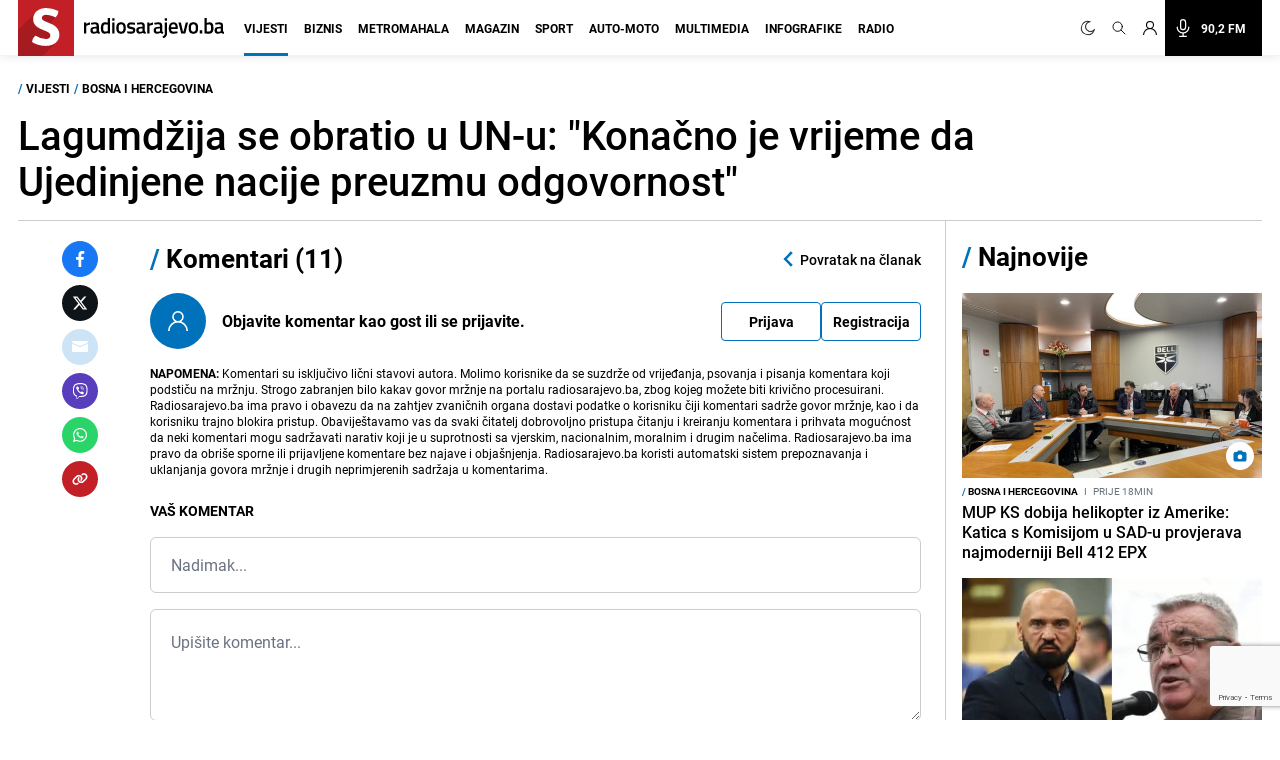

--- FILE ---
content_type: text/html; charset=UTF-8
request_url: https://radiosarajevo.ba/vijesti/bosna-i-hercegovina/lagumdzija-se-obratio-u-un-u-konacno-je-vrijeme-da-ujedinjene-nacije-preuzmu-odgovornost/542261/komentari
body_size: 21491
content:
<!doctype html>
<html class="no-js     " lang="hr">
<head>
    <meta charset="utf-8">
    <meta http-equiv="x-ua-compatible" content="ie=edge">
        <title>Komentari na tekst: Lagumdžija se obratio u UN-u: &quot;Konačno je vrijeme da Ujedinjene nacije preuzmu odgovornost&quot; - Radiosarajevo.ba</title>
        <meta name="google" content="notranslate" />
    <meta name="viewport" content="width=device-width, initial-scale=1">
    <link rel="preconnect" href="//storage.radiosarajevo.ba" />
    <link rel="preconnect" href="https://www.googletagmanager.com" crossorigin>
    <link rel="stylesheet" href="https://radiosarajevo.ba/assets/build/css/style.css?v=202512101044">

    <style>
    [type="radio"]:checked,
    [type="radio"]:not(:checked) {
        position: absolute;
        left: -9999px;
    }
    [type="radio"]:checked + label,
    [type="radio"]:not(:checked) + label
    {
        position: relative;
        padding-left: 24px;
        cursor: pointer;
        line-height: 16px;
    }
    [type="radio"]:checked + label:before,
    [type="radio"]:not(:checked) + label:before {
        content: '';
        position: absolute;
        left: 0;
        top: 0;
        width: 16px;
        height: 16px;
        border: 1px solid #ddd;
        border-radius: 100%;
        background: #fff;
    }
    [type="radio"]:checked + label:after,[type="radio"]:not(:checked) + label:after {
        content: '';
        width: 8px;
        height: 8px;
        /* background: #F87DA9; */
        position: absolute;
        top:4px;
        left:4px;
        border-radius: 100%;
        -webkit-transition: all 0.2s ease;
        transition: all 0.2s ease;
    }
    [type="radio"]:not(:checked) + label:after {
        opacity: 0;
        -webkit-transform: scale(0);
        transform: scale(0);
    }
    [type="radio"]:checked + label:after {
        opacity: 1;
        -webkit-transform: scale(1);
        transform: scale(1);
    }
</style>

    <link rel="preload" fetchpriority="high" as="image" href="https://radiosarajevo.ba/assets/img/logo.svg">
    <link rel="preload" fetchpriority="high" as="image" href="https://radiosarajevo.ba/assets/img/radiosarajevo-black.svg">
    <link rel="preload" href="https://radiosarajevo.ba/assets/fonts/roboto-regular-webfont.woff2" as="font" type="font/woff2" crossorigin>
    <link rel="preload" href="https://radiosarajevo.ba/assets/fonts/roboto-bold-webfont.woff2" as="font" type="font/woff2" crossorigin>

    <meta name="theme-color" content="#C22026">
<meta name="msapplication-navbutton-color" content="#C22026">
<meta name="apple-mobile-web-app-status-bar-style" content="#C22026">
<meta name="msapplication-TileImage" content="https://radiosarajevo.ba/assets/media/ms-icon-144x144.png?v=202512101044">
<link rel="apple-touch-icon" sizes="57x57" href="https://radiosarajevo.ba/assets/media/apple-icon-57x57.png?v=202512101044">
<link rel="apple-touch-icon" sizes="60x60" href="https://radiosarajevo.ba/assets/media/apple-icon-60x60.png?v=202512101044">
<link rel="apple-touch-icon" sizes="72x72" href="https://radiosarajevo.ba/assets/media/apple-icon-72x72.png?v=202512101044">
<link rel="apple-touch-icon" sizes="76x76" href="https://radiosarajevo.ba/assets/media/apple-icon-76x76.png?v=202512101044">
<link rel="apple-touch-icon" sizes="114x114" href="https://radiosarajevo.ba/assets/media/apple-icon-114x114.png?v=202512101044">
<link rel="apple-touch-icon" sizes="120x120" href="https://radiosarajevo.ba/assets/media/apple-icon-120x120.png?v=202512101044">
<link rel="apple-touch-icon" sizes="144x144" href="https://radiosarajevo.ba/assets/media/apple-icon-144x144.png?v=202512101044">
<link rel="apple-touch-icon" sizes="152x152" href="https://radiosarajevo.ba/assets/media/apple-icon-152x152.png?v=202512101044">
<link rel="apple-touch-icon" sizes="180x180" href="https://radiosarajevo.ba/assets/media/apple-icon-180x180.png?v=202512101044">
<link rel="icon" type="image/png" sizes="192x192"  href="https://radiosarajevo.ba/assets/media/android-icon-192x192.png?v=202512101044">
<link rel="icon" type="image/png" sizes="32x32" href="https://radiosarajevo.ba/assets/media/favicon-32x32.png?v=202512101044">
<link rel="icon" type="image/png" sizes="96x96" href="https://radiosarajevo.ba/assets/media/favicon-96x96.png?v=202512101044">
<link rel="icon" type="image/png" sizes="16x16" href="https://radiosarajevo.ba/assets/media/favicon-16x16.png?v=202512101044">
    <link rel="manifest" href="https://radiosarajevo.ba/assets/media/manifest.json?v=202512101044">

    <meta name="csrf-token" content="3YLgj2QFRGAFfqvkDymJgkP2UCgb1oBM4KAF83qk">
    <meta property="fb:pages" content="9659541299">
    <meta property="fb:app_id" content="257212854359532">
    <meta name="apple-itunes-app" content="app-id=1511192197">
    <meta name="facebook-domain-verification" content="kek9bj8htqhfippqb8ww1cbfv2dosa" />

            <meta name="robots" content="noindex">
    <meta name="description" content="Ambasador Bosne i Hercegovine pri Ujedinjenim nacijama Zlatko Lagumdžija obratio se u sjedištu UN-a te govorio o genocidu u Srebrenici " />
        <meta name="keywords" content="genocid, srebrenica" />
        <meta property="og:title" content="Komentari na tekst: Lagumdžija se obratio u UN-u: &quot;Konačno je vrijeme da Ujedinjene nacije preuzmu odgovornost&quot;" />
    <meta property="og:description" content="Ambasador Bosne i Hercegovine pri Ujedinjenim nacijama Zlatko Lagumdžija obratio se na sjednici UN-a te govorio o genocidu u Srebrenici uoči usvajanja rezolucije o genocidu u Srebrenici.
Na početku obraćanja prikazao je kratki snimak o gen..." />
    <meta property="og:type" content="article" />
    <meta property="og:url" content="https://radiosarajevo.ba/vijesti/bosna-i-hercegovina/lagumdzija-se-obratio-u-un-u-konacno-je-vrijeme-da-ujedinjene-nacije-preuzmu-odgovornost/542261" />
    <meta property="og:image" content="https://storage.radiosarajevo.ba/article/542261/871x540/zlatko-lagumdzija-un.jpg?v1713536888" />
    <meta property="article:author" content="https://www.facebook.com/RadioSarajevo">
    <meta property="article:publisher" content="https://www.facebook.com/RadioSarajevo">
    <meta property="og:site_name" content="radiosarajevo.ba" />
    <meta property="og:image:width" content="1200" />
    <meta property="og:image:height" content="630" />
    <meta name="robots" content="max-image-preview:large">

    <meta name="twitter:creator" content="@radiosarajevo">
    <meta name="twitter:site" content="@radiosarajevo">
    <meta name="twitter:url" content="https://radiosarajevo.ba/vijesti/bosna-i-hercegovina/lagumdzija-se-obratio-u-un-u-konacno-je-vrijeme-da-ujedinjene-nacije-preuzmu-odgovornost/542261">
    <meta name="twitter:title" content="Komentari na tekst: Lagumdžija se obratio u UN-u: &quot;Konačno je vrijeme da Ujedinjene nacije preuzmu odgovornost&quot;">
    <meta name="twitter:description" content="Ambasador Bosne i Hercegovine pri Ujedinjenim nacijama Zlatko Lagumdžija obratio se na sjednici UN-a te govorio o genocidu u Srebrenici uoči usvajanja rezolucije o genocidu u Srebrenici.
Na početku obraćanja prikazao je kratki snimak o gen...">
    <meta name="twitter:card" content="summary">
    <meta name="twitter:image" content="https://storage.radiosarajevo.ba/article/542261/871x540/zlatko-lagumdzija-un.jpg?v1713536888">

            <script>
            (function(a,g,b,c){a[c]=a[c]||function(){
                "undefined"===typeof a.ipromNS?(a[c].q=a[c].q||[]).push(arguments):a.ipromNS.execute(arguments)};
                var k=function(){var b=g.getElementsByTagName("script")[0];return function h(f){var e=f.shift();a[c]("setConfig",{server:e});
                    var d=document.createElement("script");0<f.length&&(d.onerror=function(){a[c]("setConfig",{blocked:!0});h(f)});
                    d.src="//cdn."+e+"/ipromNS.js";d.async=!0;d.defer=!0;b.parentNode.insertBefore(d,b)}}(),e=b;"string"===typeof b&&(e=[b]);k(e)
            })(window, document,[ "ipromcloud.com", "mabipa.com"],"_ipromNS");

                        _ipromNS('init', {
                sitePath      : ['radiosarajevo', 'vijesti'],
                cookieConsent : true
            });
                    </script>
    
    <script async src="https://www.googletagmanager.com/gtag/js?id=G-LW95WV7BZG"></script>
    <script>
      window.dataLayer = window.dataLayer || [];
      function gtag(){dataLayer.push(arguments);}
      gtag('js', new Date());

      gtag('config', 'G-LW95WV7BZG');
      //gtag('config', 'AW-386474001');
    </script>

    
    <script>
    /* <![CDATA[ */
    (function() {
        var d=document,
                h=d.getElementsByTagName('head')[0],
                s=d.createElement('script');
        s.type='text/javascript';
        s.async=true;
        s.src=document.location.protocol + '//script.dotmetrics.net/door.js?id=1403';
        h.appendChild(s);
    }());
    /* ]]> */
    </script>

    <script>
    !function(f,b,e,v,n,t,s)
    {if(f.fbq)return;n=f.fbq=function(){n.callMethod?
            n.callMethod.apply(n,arguments):n.queue.push(arguments)};
        if(!f._fbq)f._fbq=n;n.push=n;n.loaded=!0;n.version='2.0';
        n.queue=[];t=b.createElement(e);t.async=!0;
        t.src=v;s=b.getElementsByTagName(e)[0];
        s.parentNode.insertBefore(t,s)}(window,document,'script',
            'https://connect.facebook.net/en_US/fbevents.js');
        fbq('init', '1558486717776491');
        fbq('track', 'PageView');

        fbq('init', '574475780864107');
        fbq('track', 'PageView');
    </script>
    <script async src="https://fundingchoicesmessages.google.com/i/pub-9349882814557951?ers=1" nonce="yEcJyxFXpFi5XRVo_dSA1g"></script><script nonce="yEcJyxFXpFi5XRVo_dSA1g">(function() {function signalGooglefcPresent() {if (!window.frames['googlefcPresent']) {if (document.body) {const iframe = document.createElement('iframe'); iframe.style = 'width: 0; height: 0; border: none; z-index: -1000; left: -1000px; top: -1000px;'; iframe.style.display = 'none'; iframe.name = 'googlefcPresent'; document.body.appendChild(iframe);} else {setTimeout(signalGooglefcPresent, 0);}}}signalGooglefcPresent();})();</script>
    <script async src="https://pagead2.googlesyndication.com/pagead/js/adsbygoogle.js?client=ca-pub-9349882814557951" crossorigin="anonymous"></script>
</head>
<body class="vijesti  font-roboto h-full">
<header class="w-full height-48 height-14 relative " style="z-index:10000;">
    <div class="header w-full fixed height-48 height-14 z-20 border-b shadow-navbar border-navbar-border" id="header">
        <div class="w-full   container mx-auto  lg:mx-auto lg:px-2" >
            <nav class="flex items-center justify-end flex-wrap ">
                <a href="https://radiosarajevo.ba/" class="logo height-48 height-14 ml-0 mr-auto flex items-center lg:justify-start overflow-hidden" >
                    <div class="bg-rsa-red relative height-48 width-48 width-14 height-14 mr-2.5">
                        <img class="w-9 h-10 absolute bottom-0 lg:-ml-0.5 lg:w-11 lg:h-12" src="https://radiosarajevo.ba/assets/img/logo.svg" width="56" height="56" alt="Radiosarajevo.ba">
                    </div>
                    <img class="logo-title hidden" src="https://radiosarajevo.ba/assets/img/radiosarajevo-black.svg" width="140" height="20" alt="Radiosarajevo.ba">
                </a>
                <div class="height-48 height-14 flex items-center justify-center lg:order-last">
                                                            <span class="hidden search-icons focus:outline-none focus:shadow-none cursor-pointer" id="light" onclick="themeToggle(this);" title="Prebaci na light mode.">
                        <svg class="w-5 h-5 mx-1.5 lg:w-4 lg:h-4 xl:w-5 xl:h-5 lg:mr-1 lg:ml-0 xl:mx-2 xl:ml-0 2xl:mx-3 fill-curennt"  viewBox="0 0 512 512" xml:space="preserve" xmlns="http://www.w3.org/2000/svg" xmlns:xlink="http://www.w3.org/1999/xlink"><g><g><path  fill="currentColor" d="M256,144c-61.75,0-112,50.25-112,112s50.25,112,112,112s112-50.25,112-112S317.75,144,256,144z M256,336    c-44.188,0-80-35.812-80-80c0-44.188,35.812-80,80-80c44.188,0,80,35.812,80,80C336,300.188,300.188,336,256,336z M256,112    c8.833,0,16-7.167,16-16V64c0-8.833-7.167-16-16-16s-16,7.167-16,16v32C240,104.833,247.167,112,256,112z M256,400    c-8.833,0-16,7.167-16,16v32c0,8.833,7.167,16,16,16s16-7.167,16-16v-32C272,407.167,264.833,400,256,400z M380.438,154.167    l22.625-22.625c6.25-6.25,6.25-16.375,0-22.625s-16.375-6.25-22.625,0l-22.625,22.625c-6.25,6.25-6.25,16.375,0,22.625    S374.188,160.417,380.438,154.167z M131.562,357.834l-22.625,22.625c-6.25,6.249-6.25,16.374,0,22.624s16.375,6.25,22.625,0    l22.625-22.624c6.25-6.271,6.25-16.376,0-22.625C147.938,351.583,137.812,351.562,131.562,357.834z M112,256    c0-8.833-7.167-16-16-16H64c-8.833,0-16,7.167-16,16s7.167,16,16,16h32C104.833,272,112,264.833,112,256z M448,240h-32    c-8.833,0-16,7.167-16,16s7.167,16,16,16h32c8.833,0,16-7.167,16-16S456.833,240,448,240z M131.541,154.167    c6.251,6.25,16.376,6.25,22.625,0c6.251-6.25,6.251-16.375,0-22.625l-22.625-22.625c-6.25-6.25-16.374-6.25-22.625,0    c-6.25,6.25-6.25,16.375,0,22.625L131.541,154.167z M380.459,357.812c-6.271-6.25-16.376-6.25-22.625,0    c-6.251,6.25-6.271,16.375,0,22.625l22.625,22.625c6.249,6.25,16.374,6.25,22.624,0s6.25-16.375,0-22.625L380.459,357.812z"/></g></g></svg>
                    </span>
                    <span class="search-icons focus:outline-none focus:shadow-none cursor-pointer" id="dark" onclick="themeToggle(this);" title="Prebaci na dark mode.">
                        <svg class="w-3.5 h-3.5 mx-1.5 lg:w-3.5 lg:h-3.5 xl:w-3.5 xl:h-3.5 lg:mr-1 lg:ml-0 xl:mx-2 xl:ml-0 2xl:mx-3 fill-curennt" style="transform:rotate(20deg)" xmlns="http://www.w3.org/2000/svg" xmlns:xlink="http://www.w3.org/1999/xlink" viewBox="0 0 122.88 122.89"><g><path fill="currentColor" stroke="currentColor" stroke-width="3" d="M49.06,1.27c2.17-0.45,4.34-0.77,6.48-0.98c2.2-0.21,4.38-0.31,6.53-0.29c1.21,0.01,2.18,1,2.17,2.21 c-0.01,0.93-0.6,1.72-1.42,2.03c-9.15,3.6-16.47,10.31-20.96,18.62c-4.42,8.17-6.1,17.88-4.09,27.68l0.01,0.07 c2.29,11.06,8.83,20.15,17.58,25.91c8.74,5.76,19.67,8.18,30.73,5.92l0.07-0.01c7.96-1.65,14.89-5.49,20.3-10.78 c5.6-5.47,9.56-12.48,11.33-20.16c0.27-1.18,1.45-1.91,2.62-1.64c0.89,0.21,1.53,0.93,1.67,1.78c2.64,16.2-1.35,32.07-10.06,44.71 c-8.67,12.58-22.03,21.97-38.18,25.29c-16.62,3.42-33.05-0.22-46.18-8.86C14.52,104.1,4.69,90.45,1.27,73.83 C-2.07,57.6,1.32,41.55,9.53,28.58C17.78,15.57,30.88,5.64,46.91,1.75c0.31-0.08,0.67-0.16,1.06-0.25l0.01,0l0,0L49.06,1.27 L49.06,1.27z M51.86,5.2c-0.64,0.11-1.28,0.23-1.91,0.36l-1.01,0.22l0,0c-0.29,0.07-0.63,0.14-1,0.23 c-14.88,3.61-27.05,12.83-34.7,24.92C5.61,42.98,2.46,57.88,5.56,72.94c3.18,15.43,12.31,28.11,24.51,36.15 c12.19,8.03,27.45,11.41,42.88,8.23c15-3.09,27.41-11.81,35.46-23.49c6.27-9.09,9.9-19.98,10.09-31.41 c-2.27,4.58-5.3,8.76-8.96,12.34c-6,5.86-13.69,10.13-22.51,11.95l-0.01,0c-12.26,2.52-24.38-0.16-34.07-6.54 c-9.68-6.38-16.93-16.45-19.45-28.7l0-0.01C31.25,40.58,33.1,29.82,38,20.77C41.32,14.63,46.05,9.27,51.86,5.2L51.86,5.2z"/></g></svg>
                    </span>
                                        <a href="#" class="search-icons focus:outline-none focus:shadow-none" title="Pretraga" id="search">
                        <!-- <svg xmlns="http://www.w3.org/2000/svg" class="w-4 h-4 mx-1.5 lg:w-3.5 lg:h-3.5 xl:w-4 xl:h-4 lg:mx-1 xl:mx-2 2xl:mx-3 fill-curennt" fill="none" viewBox="0 0 24 24" stroke="currentColor">
  <path d="m21 21-6-6m2-5a7 7 0 1 1-14 0 7 7 0 0 1 14 0z"/>
</svg> -->

<svg xmlns="http://www.w3.org/2000/svg" class="w-4 h-4 mx-1.5 lg:w-3.5 lg:h-3.5 xl:w-4 xl:h-4 lg:mx-1 xl:mx-2 2xl:mx-3 fill-curennt" fill="none" viewBox="0 0 24 24" stroke="currentColor">
  <path stroke-linecap="round" stroke-linejoin="round" stroke-width="1.4" d="M21 21l-6-6m2-5a7 7 0 11-14 0 7 7 0 0114 0z" />
</svg>                    </a>
                                            <!-- user kad nisi logovan -->
                            <a href="https://radiosarajevo.ba/auth/login" class="icons focus:outline-none focus:shadow-none" title="Prijava i registracija korisnika">
                                <svg xmlns="http://www.w3.org/2000/svg" class="w-3.5 h-3.5 mx-1.5 lg:w-3 lg:h-3 xl:w-3.5 xl:h-3.5 lg:mx-1 xl:mx-2 2xl:ml-3 2xl:mr-6 fill-current" viewBox="0 0 16 16" stroke="currentColor">
  <path d="M13.657 10.343a7.97 7.97 0 0 0-3.04-1.907 4.623 4.623 0 0 0 2.008-3.811A4.63 4.63 0 0 0 8 0a4.63 4.63 0 0 0-4.625 4.625c0 1.58.796 2.977 2.008 3.811a7.97 7.97 0 0 0-3.04 1.907A7.948 7.948 0 0 0 0 16h1.25A6.758 6.758 0 0 1 8 9.25 6.758 6.758 0 0 1 14.75 16H16a7.948 7.948 0 0 0-2.343-5.657ZM8 8a3.379 3.379 0 0 1-3.375-3.375A3.379 3.379 0 0 1 8 1.25a3.379 3.379 0 0 1 3.375 3.375A3.379 3.379 0 0 1 8 8Z" fill-rule="nonzero" stroke="none"/>
</svg>                            </a>
                                                <a href="/"  class="icons h-14 flex items-center xl:bg-black xl:pr-4 xl:hover:bg-rsa-red " onclick="window.open('/slusaj','Radio Sarajevo','width=1080, height=600'); return false;" title="Slušaj radiosarajevo.ba">
                            <!-- <svg xmlns="http://www.w3.org/2000/svg" class="w-4 h-4 mx-1.5 mr-4 lg:mx-1 xl:w-5 xl:h-5 xl:mx-2 2xl:ml-3 xl:text-white" viewBox="0 0 11 16" stroke="currentColor">
  <g fill-rule="nonzero" stroke="none">
    <path d="M11 8.596c0-.263-.227-.477-.506-.477-.28 0-.506.214-.506.477 0 2.334-2.013 4.233-4.488 4.233-2.475 0-4.488-1.899-4.488-4.233 0-.263-.227-.477-.506-.477-.28 0-.506.214-.506.477 0 2.7 2.198 4.923 4.994 5.165v1.285H3.116c-.28 0-.506.213-.506.477 0 .263.227.477.506.477h4.768c.279 0 .506-.214.506-.477 0-.264-.227-.477-.506-.477H6.006V13.76C8.802 13.52 11 11.296 11 8.596Z"/>
    <path d="M5.5 11.652c1.786 0 3.24-1.371 3.24-3.056v-5.54C8.74 1.37 7.286 0 5.5 0 3.714 0 2.26 1.37 2.26 3.055v5.541c0 1.685 1.454 3.056 3.24 3.056ZM3.272 3.055c0-1.158 1-2.1 2.228-2.1 1.228 0 2.228.942 2.228 2.1v5.541c0 1.159-1 2.101-2.228 2.101-1.228 0-2.228-.942-2.228-2.1V3.054Z"/>
  </g>
</svg> -->

<svg xmlns="http://www.w3.org/2000/svg" class="w-4 h-4 mx-1.5 mr-4 lg:mx-1 xl:w-5 xl:h-5 xl:mx-2 2xl:ml-3 xl:text-white" fill="none" viewBox="0 0 24 24" stroke="currentColor">
  <path stroke-linecap="round" stroke-linejoin="round" stroke-width="1.5" d="M19 11a7 7 0 01-7 7m0 0a7 7 0 01-7-7m7 7v4m0 0H8m4 0h4m-4-8a3 3 0 01-3-3V5a3 3 0 116 0v6a3 3 0 01-3 3z" />
</svg>
                            <span class="hidden font-bold text-white text-sm xl:block"> 90,2 FM</span>
                        </a>
                    
                </div>
                <div class="bg-black height-48 width-48 height-14 width-14 flex items-center justify-center lg:hidden">
                    <a href="#" id="hamburger-btn" class="flex items-center text-white">
                        <span class="sr-only">Otvori meni</span>
                        <svg id="hamburger-btn-open" class="w-6 h-6 text-white" stroke="currentColor" viewBox="0 0 24 24" xmlns="http://www.w3.org/2000/svg"><path stroke-linecap="round" stroke-linejoin="round" stroke-width="2" d="M4 6h16M4 12h16M4 18h16"></path></svg>
                        <svg id="hamburger-btn-closed" class="w-6 h-6 hidden text-white" stroke="currentColor" viewBox="0 0 24 24" xmlns="http://www.w3.org/2000/svg"><path stroke-linecap="round" stroke-linejoin="round" stroke-width="2" d="M6 18L18 6M6 6l12 12"></path></svg>
                    </a>
                </div>
                <div class="navbar-menu hidden p-0 lg:flex h-14 lg:flex-grow lg:items-center lg:w-auto ">
                    <div class="text-sm flex flex-col lg:flex-grow lg:flex-row text-left lg:p-0 lg:items-center height-14 lg:ml-1 lg:mr-auto xl:ml-3">
                                                    <div class="group relative z-auto">
                                <a href="https://radiosarajevo.ba/vijesti" class="name-category  active  text-xl leading-10 font-bold uppercase lg:text-sm lg:leading-9 lg:mx-2 2xl:mx-3 border-b-3 pb-4 focus:outline-none focus:shadow-none   lg:hover:text-vijesti">
                                    Vijesti
                                </a>
                                                            </div>
                                                    <div class="group relative z-auto">
                                <a href="https://radiosarajevo.ba/biznis" class="name-category  text-xl leading-10 font-bold uppercase lg:text-sm lg:leading-9 lg:mx-2 2xl:mx-3 border-b-3 pb-4 focus:outline-none focus:shadow-none   lg:hover:text-biznis">
                                    Biznis
                                </a>
                                                            </div>
                                                    <div class="group relative z-auto">
                                <a href="https://radiosarajevo.ba/metromahala" class="name-category  text-xl leading-10 font-bold uppercase lg:text-sm lg:leading-9 lg:mx-2 2xl:mx-3 border-b-3 pb-4 focus:outline-none focus:shadow-none   lg:hover:text-metromahala">
                                    Metromahala
                                </a>
                                                            </div>
                                                    <div class="group relative z-auto">
                                <a href="https://radiosarajevo.ba/magazin" class="name-category  text-xl leading-10 font-bold uppercase lg:text-sm lg:leading-9 lg:mx-2 2xl:mx-3 border-b-3 pb-4 focus:outline-none focus:shadow-none   lg:hover:text-magazin">
                                    Magazin
                                </a>
                                                            </div>
                                                    <div class="group relative z-auto">
                                <a href="https://radiosarajevo.ba/sport" class="name-category  text-xl leading-10 font-bold uppercase lg:text-sm lg:leading-9 lg:mx-2 2xl:mx-3 border-b-3 pb-4 focus:outline-none focus:shadow-none   lg:hover:text-sport">
                                    Sport
                                </a>
                                                            </div>
                                                    <div class="group relative z-auto">
                                <a href="https://radiosarajevo.ba/auto-moto" class="name-category  text-xl leading-10 font-bold uppercase lg:text-sm lg:leading-9 lg:mx-2 2xl:mx-3 border-b-3 pb-4 focus:outline-none focus:shadow-none   lg:hover:text-auto-moto">
                                    Auto-moto
                                </a>
                                                            </div>
                                                    <div class="group relative z-auto">
                                <a href="https://radiosarajevo.ba/multimedia" class="name-category  text-xl leading-10 font-bold uppercase lg:text-sm lg:leading-9 lg:mx-2 2xl:mx-3 border-b-3 pb-4 focus:outline-none focus:shadow-none   lg:hover:text-multimedia">
                                    Multimedia
                                </a>
                                                            </div>
                                                    <div class="group relative z-auto">
                                <a href="https://radiosarajevo.ba/infografike" class="name-category  text-xl leading-10 font-bold uppercase lg:text-sm lg:leading-9 lg:mx-2 2xl:mx-3 border-b-3 pb-4 focus:outline-none focus:shadow-none   lg:hover:text-infografike">
                                    Infografike
                                </a>
                                                            </div>
                                                    <div class="group relative z-auto">
                                <a href="https://radiosarajevo.ba/radio" class="name-category  text-xl leading-10 font-bold uppercase lg:text-sm lg:leading-9 lg:mx-2 2xl:mx-3 border-b-3 pb-4 focus:outline-none focus:shadow-none   lg:hover:text-radio">
                                    Radio
                                </a>
                                                            </div>
                                            </div>
                </div>
            </nav>
        </div>
    </div>
</header>
<div class=" hidden  relative container md:px-2 mx-auto " id="searchOpen">
    <div class="w-full height-48 height-14 px-4 flex items-center bg-search-bg" >
        <div class="container mx-auto">
            <form action="https://radiosarajevo.ba/pretraga" method="get" class="w-full">
                <div class="flex flex-row items-center justify-center">
                    <!-- <svg xmlns="http://www.w3.org/2000/svg" class="icon-black w-5 h-5 mr-4 hidden md:block" fill="none" viewBox="0 0 24 24" stroke="currentColor">
  <path d="m21 21-6-6m2-5a7 7 0 1 1-14 0 7 7 0 0 1 14 0z"/>
</svg> -->

<svg xmlns="http://www.w3.org/2000/svg" class="icon-black w-5 h-5 mr-4 hidden md:block" fill="none" viewBox="0 0 24 24" stroke="currentColor">
  <path stroke-linecap="round" stroke-linejoin="round" stroke-width="1.4" d="M21 21l-6-6m2-5a7 7 0 11-14 0 7 7 0 0114 0z" />
</svg>                    <input value="" class="no-focus search-box w-full bg-transparent p-0 md:px-4 text-black text-lg leading-4 placeholder-black" id="search_open" type="text" name="keywords" required placeholder="Pretraži">
                    <button class="md:bg-rsa-red md:rounded-md md:px-4 md:py-px md:leading-7 md:text-white font-bold text-base focus:outline-none focus:shadow-outline   md:hover:bg-black md:hover:border-black" type="submit">
                        <span class="hidden md:block">Pretraži</span>
                        <!-- <svg xmlns="http://www.w3.org/2000/svg" class="icon-black w-5 h-5 md:hidden" fill="none" viewBox="0 0 24 24" stroke="currentColor">
  <path d="m21 21-6-6m2-5a7 7 0 1 1-14 0 7 7 0 0 1 14 0z"/>
</svg> -->

<svg xmlns="http://www.w3.org/2000/svg" class="icon-black w-5 h-5 md:hidden" fill="none" viewBox="0 0 24 24" stroke="currentColor">
  <path stroke-linecap="round" stroke-linejoin="round" stroke-width="1.4" d="M21 21l-6-6m2-5a7 7 0 11-14 0 7 7 0 0114 0z" />
</svg>                    </button>
                                        <svg class="icon-black w-6 h-6 cursor-pointer ml-2" stroke="currentColor" viewBox="0 0 24 24" xmlns="http://www.w3.org/2000/svg" id="close_search">
  <path stroke-linecap="round" stroke-linejoin="round" stroke-width="2" d="M6 18 18 6M6 6l12 12"/>
</svg>                </div>
            </form>
        </div>
    </div>
</div>

<!-- Main content -->
<div class="main">
    
        <div class="bg-white top-48 z-10 w-full top-56 hidden" id="news_open_scroll_title" style="z-index:1050;">
    <section class=" hidden mx-auto container w-full  p-4 flex-col md:flex lg:flex-row lg:items-center lg:justify-between" >
        <h2 class="font-bold text-lg mb-4 lg:mb-0 lg:w-8/12">Lagumdžija se obratio u UN-u: &quot;Konačno je vrijeme da Ujedinjene nacije preuzmu odgovornost&quot;</h2>
        <div class="flex items-center w-full justify-end">
                        <a href="https://radiosarajevo.ba/vijesti/bosna-i-hercegovina/lagumdzija-se-obratio-u-un-u-konacno-je-vrijeme-da-ujedinjene-nacije-preuzmu-odgovornost/542261/komentari" class="cursor-pointer hover:text-color flex items-center mr-4 md:mr-0 comment-block">
                <svg xmlns="http://www.w3.org/2000/svg" viewBox="0 0 18 16" class="w-4 h-4 mt-0.5 fill-current">
  <path d="M4 16a.572.572 0 0 1-.571-.571V12.57H1.714C.77 12.571 0 11.802 0 10.857V1.714C0 .77.77 0 1.714 0H15.43c.945 0 1.714.77 1.714 1.714v9.143c0 .945-.77 1.714-1.714 1.714H8.486l-4.129 3.304A.57.57 0 0 1 4 16ZM1.714 1.143a.572.572 0 0 0-.571.571v9.143c0 .315.256.572.571.572H4a.57.57 0 0 1 .571.571v2.24l3.358-2.686a.571.571 0 0 1 .357-.125h7.143a.572.572 0 0 0 .571-.572V1.714a.572.572 0 0 0-.571-.571H1.714Z" fill-rule="nonzero"/>
</svg>                <div class="-ml-5 text-sm font-bold -mt-1 md:mt-0 md:ml-2"><span class="comment-counts">11</span> <span class="hidden md:inline">komentara</span></div>
            </a>
                        <span class="hidden text-sm font-bold md:inline mx-3">| </span>
            <span class="hidden text-sm font-bold md:inline mr-4">Podijeli </span>
            <div class="flex flex-row tems-center justify-center">
                <a style="background:#1877F2;border-color:#1877F2;" href="https://www.facebook.com/sharer.php?u=https://radiosarajevo.ba/vijesti/bosna-i-hercegovina/lagumdzija-se-obratio-u-un-u-konacno-je-vrijeme-da-ujedinjene-nacije-preuzmu-odgovornost/542261" onclick="window.open(this.href, 'fbWindow', 'left=50,top=50,width=600,height=450,toolbar=0'); return false;" class="share-icon border text-white rounded-full w-9 h-9 flex items-center justify-center mr-2 last:mr-0" rel="noopener" title="Podijeli na Facebook">
                    <svg xmlns="http://www.w3.org/2000/svg" viewBox="0 0 24 24" class="w-4 h-4 fill-current">
  <path d="M15.997 3.985h2.191V.169C17.81.117 16.51 0 14.996 0c-3.159 0-5.323 1.987-5.323 5.639V9H6.187v4.266h3.486V24h4.274V13.267h3.345l.531-4.266h-3.877V6.062c.001-1.233.333-2.077 2.051-2.077z"/>
</svg>                </a>
                <a style="background:#0F1419;border-color:#0F1419;" href="https://twitter.com/intent/tweet?text=Lagumd%C5%BEija%20se%20obratio%20u%20UN-u%3A%20%22Kona%C4%8Dno%20je%20vrijeme%20da%20Ujedinjene%20nacije%20preuzmu%20odgovornost%22&amp;url=https://radiosarajevo.ba/vijesti/bosna-i-hercegovina/lagumdzija-se-obratio-u-un-u-konacno-je-vrijeme-da-ujedinjene-nacije-preuzmu-odgovornost/542261" onclick="window.open(this.href, 'twitterWin', 'left=50,top=50,width=600,height=450,toolbar=0'); return false;" class="share-icon border text-white rounded-full w-9 h-9 flex items-center justify-center mr-2 last:mr-0" rel="noopener" title="Podijeli na Twitter">
                    <svg xmlns="http://www.w3.org/2000/svg" viewBox="0 0 512 512" class="w-4 h-4 fill-current">
  <path fill="currentColor" d="M389.2 48h70.6L305.6 224.2 487 464H345L233.7 318.6 106.5 464H35.8L200.7 275.5 26.8 48H172.4L272.9 180.9 389.2 48zM364.4 421.8h39.1L151.1 88h-42L364.4 421.8z"/>
</svg>                </a>
                                <a style="background:#CCE4F6;border-color:#CCE4F6;" href="mailto:?subject=Lagumd%C5%BEija%20se%20obratio%20u%20UN-u%3A%20%22Kona%C4%8Dno%20je%20vrijeme%20da%20Ujedinjene%20nacije%20preuzmu%20odgovornost%22&amp;body=https://radiosarajevo.ba/vijesti/bosna-i-hercegovina/lagumdzija-se-obratio-u-un-u-konacno-je-vrijeme-da-ujedinjene-nacije-preuzmu-odgovornost/542261" class="share-icon border text-white rounded-full w-9 h-9 flex items-center justify-center mr-2 last:mr-0" rel="noopener" title="Pošalji na e-mail">
                    <svg xmlns="http://www.w3.org/2000/svg" viewBox="0 0 19 14" class="w-4 h-4 fill-current">
    <path d="M17.813 0H1.188C.531 0 0 .532 0 1.188v.675l9.5 4.023L19 1.862v-.675C19 .532 18.468 0 17.812 0Z"/>
    <path d="M9.732 7.077a.582.582 0 0 1-.464 0L0 3.153v8.722c0 .655.532 1.188 1.188 1.188h16.625c.655 0 1.187-.533 1.187-1.188V3.153L9.732 7.077Z"/>
</svg>                </a>
                <a style="background:#583EBC;border-color:#583EBC;" href="viber://forward?text=https://radiosarajevo.ba/vijesti/bosna-i-hercegovina/lagumdzija-se-obratio-u-un-u-konacno-je-vrijeme-da-ujedinjene-nacije-preuzmu-odgovornost/542261" class="share-icon border text-white rounded-full w-9 h-9 flex items-center justify-center mr-2 last:mr-0" rel="noopener" title="Podijeli na Viber">
                    <svg xmlns="http://www.w3.org/2000/svg" viewBox="0 0 24 24" class="w-4 h-4 fill-current">
  <path d="M23.155 13.893c.716-6.027-.344-9.832-2.256-11.553l.001-.001C17.814-.6 7.392-1.035 3.7 2.471 2.042 4.186 1.458 6.703 1.394 9.819c-.064 3.117-.14 8.956 5.301 10.54H6.7l-.005 2.419s-.037.98.589 1.177c.716.232 1.04-.223 3.267-2.883 3.724.323 6.584-.417 6.909-.525.752-.252 5.007-.815 5.695-6.654zM10.918 19.37s-2.357 2.939-3.09 3.702c-.24.248-.503.225-.499-.267 0-.323.018-4.016.018-4.016-4.613-1.322-4.341-6.294-4.291-8.895.05-2.602.526-4.733 1.93-6.168C8.225.689 17.362 1.368 19.69 3.556c2.846 2.523 1.833 9.651 1.839 9.894-.585 4.874-4.033 5.183-4.667 5.394-.271.09-2.786.737-5.944.526z"/>
  <path d="M12.222 4.297c-.385 0-.385.6 0 .605 2.987.023 5.447 2.105 5.474 5.924 0 .403.59.398.585-.005h-.001c-.032-4.115-2.718-6.501-6.058-6.524z"/>
  <path d="M16.151 10.193c-.009.398.58.417.585.014.049-2.269-1.35-4.138-3.979-4.335-.385-.028-.425.577-.041.605 2.28.173 3.481 1.729 3.435 3.716zM15.521 12.774c-.494-.286-.997-.108-1.205.173l-.435.563c-.221.286-.634.248-.634.248-3.014-.797-3.82-3.951-3.82-3.951s-.037-.427.239-.656l.544-.45c.272-.216.444-.736.167-1.247-.74-1.337-1.237-1.798-1.49-2.152-.266-.333-.666-.408-1.082-.183h-.009c-.865.506-1.812 1.453-1.509 2.428.517 1.028 1.467 4.305 4.495 6.781 1.423 1.171 3.675 2.371 4.631 2.648l.009.014c.942.314 1.858-.67 2.347-1.561v-.007c.217-.431.145-.839-.172-1.106-.562-.548-1.41-1.153-2.076-1.542z"/>
  <path d="M13.169 8.104c.961.056 1.427.558 1.477 1.589.018.403.603.375.585-.028-.064-1.346-.766-2.096-2.03-2.166-.385-.023-.421.582-.032.605z"/>
</svg>                </a>
                <a style="background:#2AD469;border-color:#2AD469;" href="whatsapp://send?text=https://radiosarajevo.ba/vijesti/bosna-i-hercegovina/lagumdzija-se-obratio-u-un-u-konacno-je-vrijeme-da-ujedinjene-nacije-preuzmu-odgovornost/542261" class="share-icon border text-white rounded-full w-9 h-9 flex items-center justify-center mr-2 last:mr-0" rel="noopener" title="Podijeli na Whatsapp">
                    <svg xmlns="http://www.w3.org/2000/svg" viewBox="0 0 448 512" class="w-4 h-4 fill-current">
  <path d="M380.9 97.1C339 55.1 283.2 32 223.9 32c-122.4 0-222 99.6-222 222 0 39.1 10.2 77.3 29.6 111L0 480l117.7-30.9c32.4 17.7 68.9 27 106.1 27h.1c122.3 0 224.1-99.6 224.1-222 0-59.3-25.2-115-67.1-157zm-157 341.6c-33.2 0-65.7-8.9-94-25.7l-6.7-4-69.8 18.3L72 359.2l-4.4-7c-18.5-29.4-28.2-63.3-28.2-98.2 0-101.7 82.8-184.5 184.6-184.5 49.3 0 95.6 19.2 130.4 54.1 34.8 34.9 56.2 81.2 56.1 130.5 0 101.8-84.9 184.6-186.6 184.6zm101.2-138.2c-5.5-2.8-32.8-16.2-37.9-18-5.1-1.9-8.8-2.8-12.5 2.8-3.7 5.6-14.3 18-17.6 21.8-3.2 3.7-6.5 4.2-12 1.4-32.6-16.3-54-29.1-75.5-66-5.7-9.8 5.7-9.1 16.3-30.3 1.8-3.7.9-6.9-.5-9.7-1.4-2.8-12.5-30.1-17.1-41.2-4.5-10.8-9.1-9.3-12.5-9.5-3.2-.2-6.9-.2-10.6-.2-3.7 0-9.7 1.4-14.8 6.9-5.1 5.6-19.4 19-19.4 46.3 0 27.3 19.9 53.7 22.6 57.4 2.8 3.7 39.1 59.7 94.8 83.8 35.2 15.2 49 16.5 66.6 13.9 10.7-1.6 32.8-13.4 37.4-26.4 4.6-13 4.6-24.1 3.2-26.4-1.3-2.5-5-3.9-10.5-6.6z"/>
</svg>                </a>
                <div style="background:#c22026;border-color:#c22026;" onclick="copy(this);" data-copy="copy-link-scroll" class="share-icon cursor-pointer border text-white rounded-full w-9 h-9 flex items-center justify-center mr-2 last:mr-0" title="Kopiraj link">
                    <span id="copy-link-scroll" class="tooltip-holder absolute w-max -right-5 z-50 invisible" style="margin-top:-78px; z-index:1000;">
                        <span class="z-50 rounded p-1 bg-rsa-red text-white text-xs w-max">Link je kopiran</span>
                        <svg xmlns="http://www.w3.org/2000/svg" viewBox="0 0 32 16" class="w-4 text-rsa-red rotate-180 z-10 absolute" style="right:27px">
                            <path fill="currentColor" d="M16 0l16 16H0z"></path>
                        </svg>
                    </span>
                    <svg xmlns="http://www.w3.org/2000/svg" viewBox="0 0 640 512" class="w-4 h-4 fill-current">
    <path d="M579.8 267.7c56.5-56.5 56.5-148 0-204.5c-50-50-128.8-56.5-186.3-15.4l-1.6 1.1c-14.4 10.3-17.7 30.3-7.4 44.6s30.3 17.7 44.6 7.4l1.6-1.1c32.1-22.9 76-19.3 103.8 8.6c31.5 31.5 31.5 82.5 0 114L422.3 334.8c-31.5 31.5-82.5 31.5-114 0c-27.9-27.9-31.5-71.8-8.6-103.8l1.1-1.6c10.3-14.4 6.9-34.4-7.4-44.6s-34.4-6.9-44.6 7.4l-1.1 1.6C206.5 251.2 213 330 263 380c56.5 56.5 148 56.5 204.5 0L579.8 267.7zM60.2 244.3c-56.5 56.5-56.5 148 0 204.5c50 50 128.8 56.5 186.3 15.4l1.6-1.1c14.4-10.3 17.7-30.3 7.4-44.6s-30.3-17.7-44.6-7.4l-1.6 1.1c-32.1 22.9-76 19.3-103.8-8.6C74 372 74 321 105.5 289.5L217.7 177.2c31.5-31.5 82.5-31.5 114 0c27.9 27.9 31.5 71.8 8.6 103.9l-1.1 1.6c-10.3 14.4-6.9 34.4 7.4 44.6s34.4 6.9 44.6-7.4l1.1-1.6C433.5 260.8 427 182 377 132c-56.5-56.5-148-56.5-204.5 0L60.2 244.3z"/>
</svg>                </div>
            </div>
        </div>
    </section>
</div>
    
        <article data-article-id="542261" data-comment-count="11" class="main-article container pt-4 mx-auto md:px-2 lg:pt-6">
        <div class="breadcrumb font-bold flex flex-row uppercase mb-4 text-sm leading-4 px-2 md:px-0">
            <span>/</span><a href="https://radiosarajevo.ba/vijesti" class="mx-1">Vijesti</a>
            <span>/</span><a href="https://radiosarajevo.ba/vijesti/bosna-i-hercegovina" class="mx-1">Bosna i Hercegovina</a>
        </div>
        <h1 class="font-medium text-26 text-color leading-30 mb-4 md:text-4xl lg:text-6xl lg:leading-46 lg:w-10/12 px-2 md:px-0 lg:mb-4">
            <a href="https://radiosarajevo.ba/vijesti/bosna-i-hercegovina/lagumdzija-se-obratio-u-un-u-konacno-je-vrijeme-da-ujedinjene-nacije-preuzmu-odgovornost/542261">Lagumdžija se obratio u UN-u: &quot;Konačno je vrijeme da Ujedinjene nacije preuzmu odgovornost&quot;</a>
        </h1>
        <div class="flex flex-col lg:flex-row lg:border-t lg:border-form-grey ">
            <div class="w-full lg:pr-4 lg:border-r lg:border-form-grey lg:pt-5 width-lg-max-width">

                <div class="flex flex-col items-start md:flex-row">
                    <!-- share za social media desktop -->
                    <div class="flex flex-col items-center hidden lg:flex justify-center w-36">
    <div class="flex flex-row  lg:flex-col ">
        <a  style="background:#1877F2;border-color:#1877F2;" href="https://www.facebook.com/sharer.php?u=https://radiosarajevo.ba/vijesti/bosna-i-hercegovina/lagumdzija-se-obratio-u-un-u-konacno-je-vrijeme-da-ujedinjene-nacije-preuzmu-odgovornost/542261" onclick="window.open(this.href, 'fbWindow', 'left=50,top=50,width=600,height=450,toolbar=0'); return false;" class="share-icon border border-grey bg-grey text-white rounded-full w-9 h-9 flex items-center justify-center mr-2 last:mr-0 lg:mr-0 lg:mb-2 lg:last:mb-0 hover:bg-black hover:border-black" rel="noopener" title="Podijeli na Facebook">
            <svg xmlns="http://www.w3.org/2000/svg" viewBox="0 0 24 24" class="w-4 h-4 fill-current">
  <path d="M15.997 3.985h2.191V.169C17.81.117 16.51 0 14.996 0c-3.159 0-5.323 1.987-5.323 5.639V9H6.187v4.266h3.486V24h4.274V13.267h3.345l.531-4.266h-3.877V6.062c.001-1.233.333-2.077 2.051-2.077z"/>
</svg>        </a>
        <a style="background:#0F1419;border-color:#0F1419;" href="https://twitter.com/intent/tweet?text=Lagumd%C5%BEija%20se%20obratio%20u%20UN-u%3A%20%22Kona%C4%8Dno%20je%20vrijeme%20da%20Ujedinjene%20nacije%20preuzmu%20odgovornost%22&amp;url=https://radiosarajevo.ba/vijesti/bosna-i-hercegovina/lagumdzija-se-obratio-u-un-u-konacno-je-vrijeme-da-ujedinjene-nacije-preuzmu-odgovornost/542261" onclick="window.open(this.href, 'twitterWin', 'left=50,top=50,width=600,height=450,toolbar=0'); return false;" class="share-icon border-grey bg-grey text-white rounded-full w-9 h-9 flex items-center justify-center mr-2 last:mr-0 lg:mr-0 lg:mb-2 lg:last:mb-0 hover:bg-black hover:border-black" rel="noopener" title="Podijeli na Twitter">
            <svg xmlns="http://www.w3.org/2000/svg" viewBox="0 0 512 512" class="w-4 h-4 fill-current">
  <path fill="currentColor" d="M389.2 48h70.6L305.6 224.2 487 464H345L233.7 318.6 106.5 464H35.8L200.7 275.5 26.8 48H172.4L272.9 180.9 389.2 48zM364.4 421.8h39.1L151.1 88h-42L364.4 421.8z"/>
</svg>        </a>
                <a style="background:#CCE4F6;border-color:#CCE4F6;" href="mailto:?subject=Lagumd%C5%BEija%20se%20obratio%20u%20UN-u%3A%20%22Kona%C4%8Dno%20je%20vrijeme%20da%20Ujedinjene%20nacije%20preuzmu%20odgovornost%22&amp;body=https://radiosarajevo.ba/vijesti/bosna-i-hercegovina/lagumdzija-se-obratio-u-un-u-konacno-je-vrijeme-da-ujedinjene-nacije-preuzmu-odgovornost/542261" class="share-icon border-grey bg-grey text-white rounded-full w-9 h-9 flex items-center justify-center mr-2 last:mr-0 lg:mr-0 lg:mb-2 lg:last:mb-0 hover:bg-black hover:border-black" rel="noopener" title="Pošalji na e-mail">
            <svg xmlns="http://www.w3.org/2000/svg" viewBox="0 0 19 14" class="w-4 h-4 fill-current">
    <path d="M17.813 0H1.188C.531 0 0 .532 0 1.188v.675l9.5 4.023L19 1.862v-.675C19 .532 18.468 0 17.812 0Z"/>
    <path d="M9.732 7.077a.582.582 0 0 1-.464 0L0 3.153v8.722c0 .655.532 1.188 1.188 1.188h16.625c.655 0 1.187-.533 1.187-1.188V3.153L9.732 7.077Z"/>
</svg>        </a>
        <a style="background:#583EBC;border-color:#583EBC;" href="viber://forward?text=https://radiosarajevo.ba/vijesti/bosna-i-hercegovina/lagumdzija-se-obratio-u-un-u-konacno-je-vrijeme-da-ujedinjene-nacije-preuzmu-odgovornost/542261" class="share-icon border-grey bg-grey text-white rounded-full w-9 h-9 flex items-center justify-center mr-2 last:mr-0 lg:mr-0 lg:mb-2 lg:last:mb-0 hover:bg-black hover:border-black" rel="noopener" title="Podijeli na Viber">
            <svg xmlns="http://www.w3.org/2000/svg" viewBox="0 0 24 24" class="w-4 h-4 fill-current">
  <path d="M23.155 13.893c.716-6.027-.344-9.832-2.256-11.553l.001-.001C17.814-.6 7.392-1.035 3.7 2.471 2.042 4.186 1.458 6.703 1.394 9.819c-.064 3.117-.14 8.956 5.301 10.54H6.7l-.005 2.419s-.037.98.589 1.177c.716.232 1.04-.223 3.267-2.883 3.724.323 6.584-.417 6.909-.525.752-.252 5.007-.815 5.695-6.654zM10.918 19.37s-2.357 2.939-3.09 3.702c-.24.248-.503.225-.499-.267 0-.323.018-4.016.018-4.016-4.613-1.322-4.341-6.294-4.291-8.895.05-2.602.526-4.733 1.93-6.168C8.225.689 17.362 1.368 19.69 3.556c2.846 2.523 1.833 9.651 1.839 9.894-.585 4.874-4.033 5.183-4.667 5.394-.271.09-2.786.737-5.944.526z"/>
  <path d="M12.222 4.297c-.385 0-.385.6 0 .605 2.987.023 5.447 2.105 5.474 5.924 0 .403.59.398.585-.005h-.001c-.032-4.115-2.718-6.501-6.058-6.524z"/>
  <path d="M16.151 10.193c-.009.398.58.417.585.014.049-2.269-1.35-4.138-3.979-4.335-.385-.028-.425.577-.041.605 2.28.173 3.481 1.729 3.435 3.716zM15.521 12.774c-.494-.286-.997-.108-1.205.173l-.435.563c-.221.286-.634.248-.634.248-3.014-.797-3.82-3.951-3.82-3.951s-.037-.427.239-.656l.544-.45c.272-.216.444-.736.167-1.247-.74-1.337-1.237-1.798-1.49-2.152-.266-.333-.666-.408-1.082-.183h-.009c-.865.506-1.812 1.453-1.509 2.428.517 1.028 1.467 4.305 4.495 6.781 1.423 1.171 3.675 2.371 4.631 2.648l.009.014c.942.314 1.858-.67 2.347-1.561v-.007c.217-.431.145-.839-.172-1.106-.562-.548-1.41-1.153-2.076-1.542z"/>
  <path d="M13.169 8.104c.961.056 1.427.558 1.477 1.589.018.403.603.375.585-.028-.064-1.346-.766-2.096-2.03-2.166-.385-.023-.421.582-.032.605z"/>
</svg>        </a>
        <a style="background:#2AD469;border-color:#2AD469;" href="whatsapp://send?text=https://radiosarajevo.ba/vijesti/bosna-i-hercegovina/lagumdzija-se-obratio-u-un-u-konacno-je-vrijeme-da-ujedinjene-nacije-preuzmu-odgovornost/542261" class="share-icon border-grey bg-grey text-white rounded-full w-9 h-9 flex items-center justify-center mr-2 last:mr-0 lg:mr-0 lg:mb-2 lg:last:mb-0 hover:bg-black hover:border-black" rel="noopener" title="Podijeli na Whatsapp">
            <svg xmlns="http://www.w3.org/2000/svg" viewBox="0 0 448 512" class="w-4 h-4 fill-current">
  <path d="M380.9 97.1C339 55.1 283.2 32 223.9 32c-122.4 0-222 99.6-222 222 0 39.1 10.2 77.3 29.6 111L0 480l117.7-30.9c32.4 17.7 68.9 27 106.1 27h.1c122.3 0 224.1-99.6 224.1-222 0-59.3-25.2-115-67.1-157zm-157 341.6c-33.2 0-65.7-8.9-94-25.7l-6.7-4-69.8 18.3L72 359.2l-4.4-7c-18.5-29.4-28.2-63.3-28.2-98.2 0-101.7 82.8-184.5 184.6-184.5 49.3 0 95.6 19.2 130.4 54.1 34.8 34.9 56.2 81.2 56.1 130.5 0 101.8-84.9 184.6-186.6 184.6zm101.2-138.2c-5.5-2.8-32.8-16.2-37.9-18-5.1-1.9-8.8-2.8-12.5 2.8-3.7 5.6-14.3 18-17.6 21.8-3.2 3.7-6.5 4.2-12 1.4-32.6-16.3-54-29.1-75.5-66-5.7-9.8 5.7-9.1 16.3-30.3 1.8-3.7.9-6.9-.5-9.7-1.4-2.8-12.5-30.1-17.1-41.2-4.5-10.8-9.1-9.3-12.5-9.5-3.2-.2-6.9-.2-10.6-.2-3.7 0-9.7 1.4-14.8 6.9-5.1 5.6-19.4 19-19.4 46.3 0 27.3 19.9 53.7 22.6 57.4 2.8 3.7 39.1 59.7 94.8 83.8 35.2 15.2 49 16.5 66.6 13.9 10.7-1.6 32.8-13.4 37.4-26.4 4.6-13 4.6-24.1 3.2-26.4-1.3-2.5-5-3.9-10.5-6.6z"/>
</svg>        </a>
        <div style="background:#c22026;border-color:#c22026;" onclick="copy(this);" data-copy="copy-link-desktop_comment_desktop" class="share-icon cursor-pointer border-grey bg-grey text-white rounded-full w-9 h-9 flex items-center justify-center mr-2 last:mr-0 lg:mr-0 lg:mb-2 lg:last:mb-0 hover:bg-black hover:border-black" rel="noopener" title="Kopiraj link">
            <span id="copy-link-desktop_comment_desktop" class="tooltip-holder absolute w-max z-50 invisible" style="margin-top:-78px; z-index:1000;">
                <span class="z-50 rounded p-1 bg-rsa-red text-white text-xs w-max">Link je kopiran</span>
                <svg xmlns="http://www.w3.org/2000/svg" viewBox="0 0 32 16" class="w-4 mx-auto text-rsa-red rotate-180 z-10 absolute" style="right:27px">
                    <path fill="currentColor" d="M16 0l16 16H0z"></path>
                </svg>
            </span>
            <svg xmlns="http://www.w3.org/2000/svg" viewBox="0 0 640 512" class="w-4 h-4 fill-current">
    <path d="M579.8 267.7c56.5-56.5 56.5-148 0-204.5c-50-50-128.8-56.5-186.3-15.4l-1.6 1.1c-14.4 10.3-17.7 30.3-7.4 44.6s30.3 17.7 44.6 7.4l1.6-1.1c32.1-22.9 76-19.3 103.8 8.6c31.5 31.5 31.5 82.5 0 114L422.3 334.8c-31.5 31.5-82.5 31.5-114 0c-27.9-27.9-31.5-71.8-8.6-103.8l1.1-1.6c10.3-14.4 6.9-34.4-7.4-44.6s-34.4-6.9-44.6 7.4l-1.1 1.6C206.5 251.2 213 330 263 380c56.5 56.5 148 56.5 204.5 0L579.8 267.7zM60.2 244.3c-56.5 56.5-56.5 148 0 204.5c50 50 128.8 56.5 186.3 15.4l1.6-1.1c14.4-10.3 17.7-30.3 7.4-44.6s-30.3-17.7-44.6-7.4l-1.6 1.1c-32.1 22.9-76 19.3-103.8-8.6C74 372 74 321 105.5 289.5L217.7 177.2c31.5-31.5 82.5-31.5 114 0c27.9 27.9 31.5 71.8 8.6 103.9l-1.1 1.6c-10.3 14.4-6.9 34.4 7.4 44.6s34.4 6.9 44.6-7.4l1.1-1.6C433.5 260.8 427 182 377 132c-56.5-56.5-148-56.5-204.5 0L60.2 244.3z"/>
</svg>        </div>
    </div>
    </div>
                    <div class="w-full">
                        <!-- share na social media na mob -->
                        <!--  -->

                        <!-- komentari -->
                        <section class="pt-4 mx-2  border-t border-grey mb-0 md:m-0 md:pt-0 md:border-0">
                            <div class="flex items-center justify-between">
                                <h2 class="text-color no-hover text-26 font-bold leading-9"><span>/</span> Komentari (11)</h2>
                                <a href="https://radiosarajevo.ba/vijesti/bosna-i-hercegovina/lagumdzija-se-obratio-u-un-u-konacno-je-vrijeme-da-ujedinjene-nacije-preuzmu-odgovornost/542261" class="font-medium text-base flex items-center text-color"> <span class="block mr-1"><svg viewBox="0 0 15 24" xmlns="http://www.w3.org/2000/svg" class="w-4 h-4 -rotate-180 fill-current">
  <path fill-rule="nonzero" d="M.5 3.212 9.157 12 .5 20.788 3.172 23.5 14.5 12 3.172.5z"/>
</svg></span> Povratak na članak</a>
                            </div>
                            <div class="flex flex-col my-4 md:flex-row md:justify-between md:my-8">
                                <div class="flex items-center mb-4 md:mb-0">
                                    <div class="bg-color rounded-full flex items-center justify-center w-14 h-14 text-white mr-4">
                                        <svg xmlns="http://www.w3.org/2000/svg" class="w-5 h-5 fill-current" viewBox="0 0 16 16" stroke="currentColor">
  <path d="M13.657 10.343a7.97 7.97 0 0 0-3.04-1.907 4.623 4.623 0 0 0 2.008-3.811A4.63 4.63 0 0 0 8 0a4.63 4.63 0 0 0-4.625 4.625c0 1.58.796 2.977 2.008 3.811a7.97 7.97 0 0 0-3.04 1.907A7.948 7.948 0 0 0 0 16h1.25A6.758 6.758 0 0 1 8 9.25 6.758 6.758 0 0 1 14.75 16H16a7.948 7.948 0 0 0-2.343-5.657ZM8 8a3.379 3.379 0 0 1-3.375-3.375A3.379 3.379 0 0 1 8 1.25a3.379 3.379 0 0 1 3.375 3.375A3.379 3.379 0 0 1 8 8Z" fill-rule="nonzero" stroke="none"/>
</svg>                                    </div>
                                    <span class="font-bold text-lg leading-6 w-60 md:w-80 lg:w-84">
                                                                                Objavite komentar kao gost ili se prijavite.
                                                                            </span>
                                </div>
                                                                <div class="flex items-center justify-between">
                                    <a href="https://radiosarajevo.ba/auth/login" class="py-2 text-center text-color border  rounded text-base font-bold leading-7 news-open-login md:mr-2">Prijava</a>
                                    <a href="https://radiosarajevo.ba/auth/register" class="py-2 text-center text-color border  rounded text-base font-bold leading-7 news-open-login">Registracija</a>
                                </div>
                                                            </div>

                            <p class="mb-4 text-sm leading-4 md:mb-6" id="to-form-comment">
                                <strong>NAPOMENA:</strong> Komentari su isključivo lični stavovi autora. Molimo korisnike da se suzdrže od vrijeđanja, psovanja i pisanja komentara koji podstiču na mržnju. Strogo zabranjen bilo kakav govor mržnje na portalu radiosarajevo.ba, zbog kojeg možete biti krivično procesuirani. Radiosarajevo.ba ima pravo i obavezu da na zahtjev zvaničnih organa dostavi podatke o korisniku čiji komentari sadrže govor mržnje, kao i da korisniku trajno blokira pristup. Obaviještavamo vas da svaki čitatelj dobrovoljno pristupa čitanju i kreiranju komentara i prihvata mogućnost da neki komentari mogu sadržavati narativ koji je u suprotnosti sa vjerskim, nacionalnim, moralnim i drugim načelima. Radiosarajevo.ba ima pravo da obriše sporne ili prijavljene komentare bez najave i objašnjenja. Radiosarajevo.ba koristi automatski sistem prepoznavanja i uklanjanja govora mržnje i drugih neprimjerenih sadržaja u komentarima.
                            </p>

                            <form action="/" method="post" class="mb-7 md:mb-14">
                                <label class="block text-base uppercase font-bold leading-5 mb-4" for="username">Vaš komentar</label>
                                <input required maxlength="50" class="no-focus border border-form-grey rounded-md w-full h-14 mb-4 px-5 py-0 text-black text-lg active:border-black focus:border-black focus:shadow-outline placeholder-form-hrey   hover:border-black " value=""  id="username" placeholder="Nadimak..." type="text">
                                <textarea required maxlength="1500" name="message" id="comment_messsage"  class="mb-3 no-focus border border-form-grey rounded-md w-full h-28 p-5 text-black text-lg active:border-black focus:border-black focus:shadow-outline placeholder-form-hrey   hover:border-black" placeholder="Upišite komentar..."></textarea>
                                <div style="display:none">
                                    <input id="js-author-phone" maxlength="30" type="text" name="phone" placeholder="Telefon">
                                                                        <input id="js-author-fax" maxlength="30" type="text" value="033557910" name="fax" required="required" placeholder="Fax">
                                </div>
                                                                    <input type="hidden" name="recaptcha" id="recaptcha">
                                                                <button id="save-comment" type="button" class="block btn-comment rounded bg-color text-white text-center w-full uppercase font-bold text-lg leading-10 py-1 md:w-64 md:mr-0 md:ml-auto">Objavite komentar</button>
                            </form>

                            
                            <div id="comments_block" class="mb-7">
                                                                    <div class="relative rounded border border-form-grey p-4 mb-4 last:mb-0">
    <!-- comment header -->
    <div class="border-b border-form-grey w-full pb-4 flex flex-col items-start md:items-center md:flex-row justify-between">
        <div class="flex flex-col items-start  mb-2.5 md:mb-0">
            <span class="font-bold text-lg">Laži srbi ne opraštaju</span>
            <time datetime="2024-04-19 16:31:16" class="uppercase text-text-grey text-xs">19.04.2024. 16:31</time>
        </div>
        <div class="flex items-center h-5">
            <a title="Prijavi" id="report-529320" data-id="529320" data-type="report" class="flex report items-center mr-5 hover:text-color cursor-pointer" onClick="setCommentId(529320);openReportModal()">
                <svg xmlns="http://www.w3.org/2000/svg" class="w-5 h-5 fill-current mr-2" fill="none" viewBox="0 0 24 24" stroke="currentColor" stroke-width="1"><path stroke-linecap="round" stroke-linejoin="round" d="M3 21v-4m0 0V5a2 2 0 012-2h6.5l1 1H21l-3 6 3 6h-8.5l-1-1H5a2 2 0 00-2 2zm9-13.5V9" /></svg> 
                <span class="font-bold text-base">Prijavi</span>
            </a>

            <a title="Sviđa mi se" id="upvote-529320" data-id="529320" data-type="upvote" class="flex items-center mr-5 hover:text-like reaction cursor-pointer">
                <svg xmlns="http://www.w3.org/2000/svg" viewBox="0 0 19 16" class="w-5 h-5 fill-current mr-2">
  <path d="M18.128 7.33c0-.87-.707-1.576-1.576-1.576H13.61c.455-1.167.64-2.54.604-3.762a4.488 4.488 0 0 0-.028-.454A1.579 1.579 0 0 0 12.611 0c-.87 0-1.577.707-1.577 1.576v.394c0 2.493-3.2 3.893-5.615 4.494-.183-.418-.6-.71-1.084-.71H.395A.394.394 0 0 0 0 6.148v9.458c0 .218.176.394.394.394h3.941c.48 0 .895-.289 1.08-.702.2.051.385.1.557.145 1.376.36 2.134.557 3.977.557h4.238a1.578 1.578 0 0 0 1.31-2.453 1.577 1.577 0 0 0 .79-2.365 1.577 1.577 0 0 0 .786-2.364 1.577 1.577 0 0 0 1.055-1.488ZM4.73 14.818a.395.395 0 0 1-.394.394H.788v-8.67h3.547c.217 0 .394.177.394.394v7.882Zm11.823-6.7h-1.97a.394.394 0 0 0 0 .788h1.182a.79.79 0 0 1 0 1.577h-1.97a.394.394 0 0 0 0 .788h1.181a.788.788 0 1 1 0 1.576h-1.97a.394.394 0 0 0 0 .788h1.182a.79.79 0 0 1 0 1.577H9.95c-1.742 0-2.422-.178-3.778-.532l-.654-.17V7.253c2.852-.68 6.306-2.337 6.306-5.282v-.394a.79.79 0 0 1 1.576 0c0 .172.214 2.274-.643 4.178h-1.327a.394.394 0 0 0 0 .788h5.123a.79.79 0 0 1 0 1.576Z" fill="#6D9243" fill-rule="nonzero"/>
</svg>                <span class="font-bold text-base">5</span>

            </a>
            <a title="Nesviđa mi se" id="downvote-529320" data-id="529320" data-type="downvote" class="flex items-center hover:text-dislike reaction cursor-pointer">
                <svg xmlns="http://www.w3.org/2000/svg" viewBox="0 0 19 16" class="w-5 h-5 fill-current mt-2.5 mr-2">
  <path d="M18.128 8.67c0 .87-.707 1.576-1.576 1.576H13.61c.455 1.167.64 2.54.604 3.762a4.488 4.488 0 0 1-.028.454A1.579 1.579 0 0 1 12.611 16c-.87 0-1.577-.707-1.577-1.576v-.394c0-2.493-3.2-3.893-5.615-4.494-.183.418-.6.71-1.084.71H.395A.394.394 0 0 1 0 9.852V.394C0 .176.176 0 .394 0h3.941c.48 0 .895.289 1.08.702.2-.051.385-.1.557-.145C7.348.197 8.106 0 9.949 0h4.238a1.578 1.578 0 0 1 1.31 2.453 1.577 1.577 0 0 1 .79 2.365 1.577 1.577 0 0 1 .786 2.364 1.577 1.577 0 0 1 1.055 1.488ZM4.73 1.182a.395.395 0 0 0-.394-.394H.788v8.67h3.547a.395.395 0 0 0 .394-.394V1.182Zm11.823 6.7h-1.97a.394.394 0 0 1 0-.788h1.182a.79.79 0 0 0 0-1.577h-1.97a.394.394 0 0 1 0-.788h1.181a.788.788 0 1 0 0-1.576h-1.97a.394.394 0 0 1 0-.788h1.182a.79.79 0 0 0 0-1.577H9.95c-1.742 0-2.422.178-3.778.532l-.654.17v7.258c2.852.68 6.306 2.337 6.306 5.282v.394a.79.79 0 0 0 1.576 0c0-.172.214-2.274-.643-4.178h-1.327a.394.394 0 0 1 0-.788h5.123a.79.79 0 0 0 0-1.576Z" fill="#C22026" fill-rule="nonzero"/>
</svg>                <span class="font-bold text-base">6</span>
            </a>
        </div>
    </div>
    <!-- comment body -->
    	     <p class="py-3 text-lg leading-6 break-words">
        OVO JE KRAJ BH
    </p>
	     <!-- comment footer -->
    <div class="w-full text-right">
		        <a href="#to-form-comment" data-name="Laži srbi ne opraštaju" data-content="OVO JE KRAJ BH" class="font-bold leading-none reply">Odgovori</a>
		    </div>
</div>
                                                                    <div class="relative rounded border border-form-grey p-4 mb-4 last:mb-0">
    <!-- comment header -->
    <div class="border-b border-form-grey w-full pb-4 flex flex-col items-start md:items-center md:flex-row justify-between">
        <div class="flex flex-col items-start  mb-2.5 md:mb-0">
            <span class="font-bold text-lg">eee</span>
            <time datetime="2024-04-19 16:40:45" class="uppercase text-text-grey text-xs">19.04.2024. 16:40</time>
        </div>
        <div class="flex items-center h-5">
            <a title="Prijavi" id="report-529324" data-id="529324" data-type="report" class="flex report items-center mr-5 hover:text-color cursor-pointer" onClick="setCommentId(529324);openReportModal()">
                <svg xmlns="http://www.w3.org/2000/svg" class="w-5 h-5 fill-current mr-2" fill="none" viewBox="0 0 24 24" stroke="currentColor" stroke-width="1"><path stroke-linecap="round" stroke-linejoin="round" d="M3 21v-4m0 0V5a2 2 0 012-2h6.5l1 1H21l-3 6 3 6h-8.5l-1-1H5a2 2 0 00-2 2zm9-13.5V9" /></svg> 
                <span class="font-bold text-base">Prijavi</span>
            </a>

            <a title="Sviđa mi se" id="upvote-529324" data-id="529324" data-type="upvote" class="flex items-center mr-5 hover:text-like reaction cursor-pointer">
                <svg xmlns="http://www.w3.org/2000/svg" viewBox="0 0 19 16" class="w-5 h-5 fill-current mr-2">
  <path d="M18.128 7.33c0-.87-.707-1.576-1.576-1.576H13.61c.455-1.167.64-2.54.604-3.762a4.488 4.488 0 0 0-.028-.454A1.579 1.579 0 0 0 12.611 0c-.87 0-1.577.707-1.577 1.576v.394c0 2.493-3.2 3.893-5.615 4.494-.183-.418-.6-.71-1.084-.71H.395A.394.394 0 0 0 0 6.148v9.458c0 .218.176.394.394.394h3.941c.48 0 .895-.289 1.08-.702.2.051.385.1.557.145 1.376.36 2.134.557 3.977.557h4.238a1.578 1.578 0 0 0 1.31-2.453 1.577 1.577 0 0 0 .79-2.365 1.577 1.577 0 0 0 .786-2.364 1.577 1.577 0 0 0 1.055-1.488ZM4.73 14.818a.395.395 0 0 1-.394.394H.788v-8.67h3.547c.217 0 .394.177.394.394v7.882Zm11.823-6.7h-1.97a.394.394 0 0 0 0 .788h1.182a.79.79 0 0 1 0 1.577h-1.97a.394.394 0 0 0 0 .788h1.181a.788.788 0 1 1 0 1.576h-1.97a.394.394 0 0 0 0 .788h1.182a.79.79 0 0 1 0 1.577H9.95c-1.742 0-2.422-.178-3.778-.532l-.654-.17V7.253c2.852-.68 6.306-2.337 6.306-5.282v-.394a.79.79 0 0 1 1.576 0c0 .172.214 2.274-.643 4.178h-1.327a.394.394 0 0 0 0 .788h5.123a.79.79 0 0 1 0 1.576Z" fill="#6D9243" fill-rule="nonzero"/>
</svg>                <span class="font-bold text-base">3</span>

            </a>
            <a title="Nesviđa mi se" id="downvote-529324" data-id="529324" data-type="downvote" class="flex items-center hover:text-dislike reaction cursor-pointer">
                <svg xmlns="http://www.w3.org/2000/svg" viewBox="0 0 19 16" class="w-5 h-5 fill-current mt-2.5 mr-2">
  <path d="M18.128 8.67c0 .87-.707 1.576-1.576 1.576H13.61c.455 1.167.64 2.54.604 3.762a4.488 4.488 0 0 1-.028.454A1.579 1.579 0 0 1 12.611 16c-.87 0-1.577-.707-1.577-1.576v-.394c0-2.493-3.2-3.893-5.615-4.494-.183.418-.6.71-1.084.71H.395A.394.394 0 0 1 0 9.852V.394C0 .176.176 0 .394 0h3.941c.48 0 .895.289 1.08.702.2-.051.385-.1.557-.145C7.348.197 8.106 0 9.949 0h4.238a1.578 1.578 0 0 1 1.31 2.453 1.577 1.577 0 0 1 .79 2.365 1.577 1.577 0 0 1 .786 2.364 1.577 1.577 0 0 1 1.055 1.488ZM4.73 1.182a.395.395 0 0 0-.394-.394H.788v8.67h3.547a.395.395 0 0 0 .394-.394V1.182Zm11.823 6.7h-1.97a.394.394 0 0 1 0-.788h1.182a.79.79 0 0 0 0-1.577h-1.97a.394.394 0 0 1 0-.788h1.181a.788.788 0 1 0 0-1.576h-1.97a.394.394 0 0 1 0-.788h1.182a.79.79 0 0 0 0-1.577H9.95c-1.742 0-2.422.178-3.778.532l-.654.17v7.258c2.852.68 6.306 2.337 6.306 5.282v.394a.79.79 0 0 0 1.576 0c0-.172.214-2.274-.643-4.178h-1.327a.394.394 0 0 1 0-.788h5.123a.79.79 0 0 0 0-1.576Z" fill="#C22026" fill-rule="nonzero"/>
</svg>                <span class="font-bold text-base">0</span>
            </a>
        </div>
    </div>
    <!-- comment body -->
    	     <p class="py-3 text-lg leading-6 break-words">
        SAD namjerno nije spriječila zločine u BIH, sarađivala je i sa Izetbegovićem i sa Miloševićem. SAD je najviše odgovaralo stradanje Bošnjaka, da bi kasnije mogli da uzmu resurse sa Kosova. Kosovo ima mnogo zlata. SAD započinje ratove da bi došla do resursa i da bi ujedno prodala naoružanja. Najveći je izvoznik oružja u svijetu. Rusija ne mora da započinje ratove jer ima pregršt resursa, zlata, nafte, energenata na svom tlu. Ne mora da kolonizuje druge.
Možda griješim ali čini mi se da je SAD je dobra za svoje državljane, za sve druge nije. Kod Rusije je obrnuto, loša za svoje državljane a dobra za druge.
    </p>
	     <!-- comment footer -->
    <div class="w-full text-right">
		        <a href="#to-form-comment" data-name="eee" data-content="SAD namjerno nije spriječila zločine u BIH, sarađivala je i sa Izetbegovićem i sa Miloševićem. SAD je najviše odgovaralo stradanje Bošnjaka, da bi kasnije mogli da uzmu resurse sa Kosova. Kosovo ima mnogo zlata. SAD započinje ratove da bi došla do resursa i da bi ujedno prodala naoružanja. Najveći je izvoznik oružja u svijetu. Rusija ne mora da započinje ratove jer ima pregršt resursa, zlata, nafte, energenata na svom tlu. Ne mora da kolonizuje druge.
Možda griješim ali čini mi se da je SAD je dobra za svoje državljane, za sve druge nije. Kod Rusije je obrnuto, loša za svoje državljane a dobra za druge." class="font-bold leading-none reply">Odgovori</a>
		    </div>
</div>
                                                                    <div class="relative rounded border border-form-grey p-4 mb-4 last:mb-0">
    <!-- comment header -->
    <div class="border-b border-form-grey w-full pb-4 flex flex-col items-start md:items-center md:flex-row justify-between">
        <div class="flex flex-col items-start  mb-2.5 md:mb-0">
            <span class="font-bold text-lg">niko1</span>
            <time datetime="2024-04-19 16:52:45" class="uppercase text-text-grey text-xs">19.04.2024. 16:52</time>
        </div>
        <div class="flex items-center h-5">
            <a title="Prijavi" id="report-529330" data-id="529330" data-type="report" class="flex report items-center mr-5 hover:text-color cursor-pointer" onClick="setCommentId(529330);openReportModal()">
                <svg xmlns="http://www.w3.org/2000/svg" class="w-5 h-5 fill-current mr-2" fill="none" viewBox="0 0 24 24" stroke="currentColor" stroke-width="1"><path stroke-linecap="round" stroke-linejoin="round" d="M3 21v-4m0 0V5a2 2 0 012-2h6.5l1 1H21l-3 6 3 6h-8.5l-1-1H5a2 2 0 00-2 2zm9-13.5V9" /></svg> 
                <span class="font-bold text-base">Prijavi</span>
            </a>

            <a title="Sviđa mi se" id="upvote-529330" data-id="529330" data-type="upvote" class="flex items-center mr-5 hover:text-like reaction cursor-pointer">
                <svg xmlns="http://www.w3.org/2000/svg" viewBox="0 0 19 16" class="w-5 h-5 fill-current mr-2">
  <path d="M18.128 7.33c0-.87-.707-1.576-1.576-1.576H13.61c.455-1.167.64-2.54.604-3.762a4.488 4.488 0 0 0-.028-.454A1.579 1.579 0 0 0 12.611 0c-.87 0-1.577.707-1.577 1.576v.394c0 2.493-3.2 3.893-5.615 4.494-.183-.418-.6-.71-1.084-.71H.395A.394.394 0 0 0 0 6.148v9.458c0 .218.176.394.394.394h3.941c.48 0 .895-.289 1.08-.702.2.051.385.1.557.145 1.376.36 2.134.557 3.977.557h4.238a1.578 1.578 0 0 0 1.31-2.453 1.577 1.577 0 0 0 .79-2.365 1.577 1.577 0 0 0 .786-2.364 1.577 1.577 0 0 0 1.055-1.488ZM4.73 14.818a.395.395 0 0 1-.394.394H.788v-8.67h3.547c.217 0 .394.177.394.394v7.882Zm11.823-6.7h-1.97a.394.394 0 0 0 0 .788h1.182a.79.79 0 0 1 0 1.577h-1.97a.394.394 0 0 0 0 .788h1.181a.788.788 0 1 1 0 1.576h-1.97a.394.394 0 0 0 0 .788h1.182a.79.79 0 0 1 0 1.577H9.95c-1.742 0-2.422-.178-3.778-.532l-.654-.17V7.253c2.852-.68 6.306-2.337 6.306-5.282v-.394a.79.79 0 0 1 1.576 0c0 .172.214 2.274-.643 4.178h-1.327a.394.394 0 0 0 0 .788h5.123a.79.79 0 0 1 0 1.576Z" fill="#6D9243" fill-rule="nonzero"/>
</svg>                <span class="font-bold text-base">2</span>

            </a>
            <a title="Nesviđa mi se" id="downvote-529330" data-id="529330" data-type="downvote" class="flex items-center hover:text-dislike reaction cursor-pointer">
                <svg xmlns="http://www.w3.org/2000/svg" viewBox="0 0 19 16" class="w-5 h-5 fill-current mt-2.5 mr-2">
  <path d="M18.128 8.67c0 .87-.707 1.576-1.576 1.576H13.61c.455 1.167.64 2.54.604 3.762a4.488 4.488 0 0 1-.028.454A1.579 1.579 0 0 1 12.611 16c-.87 0-1.577-.707-1.577-1.576v-.394c0-2.493-3.2-3.893-5.615-4.494-.183.418-.6.71-1.084.71H.395A.394.394 0 0 1 0 9.852V.394C0 .176.176 0 .394 0h3.941c.48 0 .895.289 1.08.702.2-.051.385-.1.557-.145C7.348.197 8.106 0 9.949 0h4.238a1.578 1.578 0 0 1 1.31 2.453 1.577 1.577 0 0 1 .79 2.365 1.577 1.577 0 0 1 .786 2.364 1.577 1.577 0 0 1 1.055 1.488ZM4.73 1.182a.395.395 0 0 0-.394-.394H.788v8.67h3.547a.395.395 0 0 0 .394-.394V1.182Zm11.823 6.7h-1.97a.394.394 0 0 1 0-.788h1.182a.79.79 0 0 0 0-1.577h-1.97a.394.394 0 0 1 0-.788h1.181a.788.788 0 1 0 0-1.576h-1.97a.394.394 0 0 1 0-.788h1.182a.79.79 0 0 0 0-1.577H9.95c-1.742 0-2.422.178-3.778.532l-.654.17v7.258c2.852.68 6.306 2.337 6.306 5.282v.394a.79.79 0 0 0 1.576 0c0-.172.214-2.274-.643-4.178h-1.327a.394.394 0 0 1 0-.788h5.123a.79.79 0 0 0 0-1.576Z" fill="#C22026" fill-rule="nonzero"/>
</svg>                <span class="font-bold text-base">4</span>
            </a>
        </div>
    </div>
    <!-- comment body -->
    	     <p class="py-3 text-lg leading-6 break-words">
        U ime koga ovaj govori. Je li dobio usaglašeno mijšljenje Predsjednišva BiH, koje jedino nadležno za vanjsku politiku ili je to po onoj &quot;nama to paše&quot;.
    </p>
	     <!-- comment footer -->
    <div class="w-full text-right">
		        <a href="#to-form-comment" data-name="niko1" data-content="U ime koga ovaj govori. Je li dobio usaglašeno mijšljenje Predsjednišva BiH, koje jedino nadležno za vanjsku politiku ili je to po onoj &quot;nama to paše&quot;." class="font-bold leading-none reply">Odgovori</a>
		    </div>
</div>
                                                                    <div class="relative rounded border border-form-grey p-4 mb-4 last:mb-0">
    <!-- comment header -->
    <div class="border-b border-form-grey w-full pb-4 flex flex-col items-start md:items-center md:flex-row justify-between">
        <div class="flex flex-col items-start  mb-2.5 md:mb-0">
            <span class="font-bold text-lg">No Yugoslavia</span>
            <time datetime="2024-04-19 17:43:47" class="uppercase text-text-grey text-xs">19.04.2024. 17:43</time>
        </div>
        <div class="flex items-center h-5">
            <a title="Prijavi" id="report-529361" data-id="529361" data-type="report" class="flex report items-center mr-5 hover:text-color cursor-pointer" onClick="setCommentId(529361);openReportModal()">
                <svg xmlns="http://www.w3.org/2000/svg" class="w-5 h-5 fill-current mr-2" fill="none" viewBox="0 0 24 24" stroke="currentColor" stroke-width="1"><path stroke-linecap="round" stroke-linejoin="round" d="M3 21v-4m0 0V5a2 2 0 012-2h6.5l1 1H21l-3 6 3 6h-8.5l-1-1H5a2 2 0 00-2 2zm9-13.5V9" /></svg> 
                <span class="font-bold text-base">Prijavi</span>
            </a>

            <a title="Sviđa mi se" id="upvote-529361" data-id="529361" data-type="upvote" class="flex items-center mr-5 hover:text-like reaction cursor-pointer">
                <svg xmlns="http://www.w3.org/2000/svg" viewBox="0 0 19 16" class="w-5 h-5 fill-current mr-2">
  <path d="M18.128 7.33c0-.87-.707-1.576-1.576-1.576H13.61c.455-1.167.64-2.54.604-3.762a4.488 4.488 0 0 0-.028-.454A1.579 1.579 0 0 0 12.611 0c-.87 0-1.577.707-1.577 1.576v.394c0 2.493-3.2 3.893-5.615 4.494-.183-.418-.6-.71-1.084-.71H.395A.394.394 0 0 0 0 6.148v9.458c0 .218.176.394.394.394h3.941c.48 0 .895-.289 1.08-.702.2.051.385.1.557.145 1.376.36 2.134.557 3.977.557h4.238a1.578 1.578 0 0 0 1.31-2.453 1.577 1.577 0 0 0 .79-2.365 1.577 1.577 0 0 0 .786-2.364 1.577 1.577 0 0 0 1.055-1.488ZM4.73 14.818a.395.395 0 0 1-.394.394H.788v-8.67h3.547c.217 0 .394.177.394.394v7.882Zm11.823-6.7h-1.97a.394.394 0 0 0 0 .788h1.182a.79.79 0 0 1 0 1.577h-1.97a.394.394 0 0 0 0 .788h1.181a.788.788 0 1 1 0 1.576h-1.97a.394.394 0 0 0 0 .788h1.182a.79.79 0 0 1 0 1.577H9.95c-1.742 0-2.422-.178-3.778-.532l-.654-.17V7.253c2.852-.68 6.306-2.337 6.306-5.282v-.394a.79.79 0 0 1 1.576 0c0 .172.214 2.274-.643 4.178h-1.327a.394.394 0 0 0 0 .788h5.123a.79.79 0 0 1 0 1.576Z" fill="#6D9243" fill-rule="nonzero"/>
</svg>                <span class="font-bold text-base">1</span>

            </a>
            <a title="Nesviđa mi se" id="downvote-529361" data-id="529361" data-type="downvote" class="flex items-center hover:text-dislike reaction cursor-pointer">
                <svg xmlns="http://www.w3.org/2000/svg" viewBox="0 0 19 16" class="w-5 h-5 fill-current mt-2.5 mr-2">
  <path d="M18.128 8.67c0 .87-.707 1.576-1.576 1.576H13.61c.455 1.167.64 2.54.604 3.762a4.488 4.488 0 0 1-.028.454A1.579 1.579 0 0 1 12.611 16c-.87 0-1.577-.707-1.577-1.576v-.394c0-2.493-3.2-3.893-5.615-4.494-.183.418-.6.71-1.084.71H.395A.394.394 0 0 1 0 9.852V.394C0 .176.176 0 .394 0h3.941c.48 0 .895.289 1.08.702.2-.051.385-.1.557-.145C7.348.197 8.106 0 9.949 0h4.238a1.578 1.578 0 0 1 1.31 2.453 1.577 1.577 0 0 1 .79 2.365 1.577 1.577 0 0 1 .786 2.364 1.577 1.577 0 0 1 1.055 1.488ZM4.73 1.182a.395.395 0 0 0-.394-.394H.788v8.67h3.547a.395.395 0 0 0 .394-.394V1.182Zm11.823 6.7h-1.97a.394.394 0 0 1 0-.788h1.182a.79.79 0 0 0 0-1.577h-1.97a.394.394 0 0 1 0-.788h1.181a.788.788 0 1 0 0-1.576h-1.97a.394.394 0 0 1 0-.788h1.182a.79.79 0 0 0 0-1.577H9.95c-1.742 0-2.422.178-3.778.532l-.654.17v7.258c2.852.68 6.306 2.337 6.306 5.282v.394a.79.79 0 0 0 1.576 0c0-.172.214-2.274-.643-4.178h-1.327a.394.394 0 0 1 0-.788h5.123a.79.79 0 0 0 0-1.576Z" fill="#C22026" fill-rule="nonzero"/>
</svg>                <span class="font-bold text-base">3</span>
            </a>
        </div>
    </div>
    <!-- comment body -->
    	     <p class="py-3 text-lg leading-6 break-words">
        &gt;&gt;OVO JE KRAJ BH ka Laži srbi ne opraštaju&amp;lt;

No nacionalni kompromis Jugoslavije. Ne djasvi ti se: traktor pod ****cu i pravo Tarabiceva sljiva.
    </p>
	     <!-- comment footer -->
    <div class="w-full text-right">
		        <a href="#to-form-comment" data-name="No Yugoslavia" data-content="&gt;&gt;OVO JE KRAJ BH ka Laži srbi ne opraštaju&amp;lt;

No nacionalni kompromis Jugoslavije. Ne djasvi ti se: traktor pod ****cu i pravo Tarabiceva sljiva." class="font-bold leading-none reply">Odgovori</a>
		    </div>
</div>
                                                                    <div class="relative rounded border border-form-grey p-4 mb-4 last:mb-0">
    <!-- comment header -->
    <div class="border-b border-form-grey w-full pb-4 flex flex-col items-start md:items-center md:flex-row justify-between">
        <div class="flex flex-col items-start  mb-2.5 md:mb-0">
            <span class="font-bold text-lg">Zato sto su u ocima zapada</span>
            <time datetime="2024-04-19 17:45:00" class="uppercase text-text-grey text-xs">19.04.2024. 17:45</time>
        </div>
        <div class="flex items-center h-5">
            <a title="Prijavi" id="report-529363" data-id="529363" data-type="report" class="flex report items-center mr-5 hover:text-color cursor-pointer" onClick="setCommentId(529363);openReportModal()">
                <svg xmlns="http://www.w3.org/2000/svg" class="w-5 h-5 fill-current mr-2" fill="none" viewBox="0 0 24 24" stroke="currentColor" stroke-width="1"><path stroke-linecap="round" stroke-linejoin="round" d="M3 21v-4m0 0V5a2 2 0 012-2h6.5l1 1H21l-3 6 3 6h-8.5l-1-1H5a2 2 0 00-2 2zm9-13.5V9" /></svg> 
                <span class="font-bold text-base">Prijavi</span>
            </a>

            <a title="Sviđa mi se" id="upvote-529363" data-id="529363" data-type="upvote" class="flex items-center mr-5 hover:text-like reaction cursor-pointer">
                <svg xmlns="http://www.w3.org/2000/svg" viewBox="0 0 19 16" class="w-5 h-5 fill-current mr-2">
  <path d="M18.128 7.33c0-.87-.707-1.576-1.576-1.576H13.61c.455-1.167.64-2.54.604-3.762a4.488 4.488 0 0 0-.028-.454A1.579 1.579 0 0 0 12.611 0c-.87 0-1.577.707-1.577 1.576v.394c0 2.493-3.2 3.893-5.615 4.494-.183-.418-.6-.71-1.084-.71H.395A.394.394 0 0 0 0 6.148v9.458c0 .218.176.394.394.394h3.941c.48 0 .895-.289 1.08-.702.2.051.385.1.557.145 1.376.36 2.134.557 3.977.557h4.238a1.578 1.578 0 0 0 1.31-2.453 1.577 1.577 0 0 0 .79-2.365 1.577 1.577 0 0 0 .786-2.364 1.577 1.577 0 0 0 1.055-1.488ZM4.73 14.818a.395.395 0 0 1-.394.394H.788v-8.67h3.547c.217 0 .394.177.394.394v7.882Zm11.823-6.7h-1.97a.394.394 0 0 0 0 .788h1.182a.79.79 0 0 1 0 1.577h-1.97a.394.394 0 0 0 0 .788h1.181a.788.788 0 1 1 0 1.576h-1.97a.394.394 0 0 0 0 .788h1.182a.79.79 0 0 1 0 1.577H9.95c-1.742 0-2.422-.178-3.778-.532l-.654-.17V7.253c2.852-.68 6.306-2.337 6.306-5.282v-.394a.79.79 0 0 1 1.576 0c0 .172.214 2.274-.643 4.178h-1.327a.394.394 0 0 0 0 .788h5.123a.79.79 0 0 1 0 1.576Z" fill="#6D9243" fill-rule="nonzero"/>
</svg>                <span class="font-bold text-base">1</span>

            </a>
            <a title="Nesviđa mi se" id="downvote-529363" data-id="529363" data-type="downvote" class="flex items-center hover:text-dislike reaction cursor-pointer">
                <svg xmlns="http://www.w3.org/2000/svg" viewBox="0 0 19 16" class="w-5 h-5 fill-current mt-2.5 mr-2">
  <path d="M18.128 8.67c0 .87-.707 1.576-1.576 1.576H13.61c.455 1.167.64 2.54.604 3.762a4.488 4.488 0 0 1-.028.454A1.579 1.579 0 0 1 12.611 16c-.87 0-1.577-.707-1.577-1.576v-.394c0-2.493-3.2-3.893-5.615-4.494-.183.418-.6.71-1.084.71H.395A.394.394 0 0 1 0 9.852V.394C0 .176.176 0 .394 0h3.941c.48 0 .895.289 1.08.702.2-.051.385-.1.557-.145C7.348.197 8.106 0 9.949 0h4.238a1.578 1.578 0 0 1 1.31 2.453 1.577 1.577 0 0 1 .79 2.365 1.577 1.577 0 0 1 .786 2.364 1.577 1.577 0 0 1 1.055 1.488ZM4.73 1.182a.395.395 0 0 0-.394-.394H.788v8.67h3.547a.395.395 0 0 0 .394-.394V1.182Zm11.823 6.7h-1.97a.394.394 0 0 1 0-.788h1.182a.79.79 0 0 0 0-1.577h-1.97a.394.394 0 0 1 0-.788h1.181a.788.788 0 1 0 0-1.576h-1.97a.394.394 0 0 1 0-.788h1.182a.79.79 0 0 0 0-1.577H9.95c-1.742 0-2.422.178-3.778.532l-.654.17v7.258c2.852.68 6.306 2.337 6.306 5.282v.394a.79.79 0 0 0 1.576 0c0-.172.214-2.274-.643-4.178h-1.327a.394.394 0 0 1 0-.788h5.123a.79.79 0 0 0 0-1.576Z" fill="#C22026" fill-rule="nonzero"/>
</svg>                <span class="font-bold text-base">0</span>
            </a>
        </div>
    </div>
    <!-- comment body -->
    	     <p class="py-3 text-lg leading-6 break-words">
        &gt;&gt;SAD namjerno nije spriječila zločine u BIH, sarađivala je i sa Izetbegovićem i sa Miloševićem. SAD je najviše odgovaralo stradanje Bošnjaka, da bi kasnije mogli da uzmu resurse sa Kosova. Kosovo ima mnogo zlata. SAD započinje ratove da bi došla do resursa i da bi ujedno prodala naoružanja. Najveći je izvoznik oružja u svijetu. Rusija ne mora da započinje ratove jer ima pregršt resursa, zlata, nafte, energenata na svom tlu. Ne mora da kolonizuje druge.
Možda griješim ali čini mi se da je SAD je dobra za svoje državljane, za sve druge nije. Kod Rusije je obrnuto, loša za svoje državljane a dobra za druge. ka eee&lt;&lt;

svi muslimani rodjacki podtip semita: idealna zamjena za jevreje.
    </p>
	     <!-- comment footer -->
    <div class="w-full text-right">
		        <a href="#to-form-comment" data-name="Zato sto su u ocima zapada" data-content="&gt;&gt;SAD namjerno nije spriječila zločine u BIH, sarađivala je i sa Izetbegovićem i sa Miloševićem. SAD je najviše odgovaralo stradanje Bošnjaka, da bi kasnije mogli da uzmu resurse sa Kosova. Kosovo ima mnogo zlata. SAD započinje ratove da bi došla do resursa i da bi ujedno prodala naoružanja. Najveći je izvoznik oružja u svijetu. Rusija ne mora da započinje ratove jer ima pregršt resursa, zlata, nafte, energenata na svom tlu. Ne mora da kolonizuje druge.
Možda griješim ali čini mi se da je SAD je dobra za svoje državljane, za sve druge nije. Kod Rusije je obrnuto, loša za svoje državljane a dobra za druge. ka eee&lt;&lt;

svi muslimani rodjacki podtip semita: idealna zamjena za jevreje." class="font-bold leading-none reply">Odgovori</a>
		    </div>
</div>
                                                                    <div class="relative rounded border border-form-grey p-4 mb-4 last:mb-0">
    <!-- comment header -->
    <div class="border-b border-form-grey w-full pb-4 flex flex-col items-start md:items-center md:flex-row justify-between">
        <div class="flex flex-col items-start  mb-2.5 md:mb-0">
            <span class="font-bold text-lg">chim</span>
            <time datetime="2024-04-19 17:50:19" class="uppercase text-text-grey text-xs">19.04.2024. 17:50</time>
        </div>
        <div class="flex items-center h-5">
            <a title="Prijavi" id="report-529365" data-id="529365" data-type="report" class="flex report items-center mr-5 hover:text-color cursor-pointer" onClick="setCommentId(529365);openReportModal()">
                <svg xmlns="http://www.w3.org/2000/svg" class="w-5 h-5 fill-current mr-2" fill="none" viewBox="0 0 24 24" stroke="currentColor" stroke-width="1"><path stroke-linecap="round" stroke-linejoin="round" d="M3 21v-4m0 0V5a2 2 0 012-2h6.5l1 1H21l-3 6 3 6h-8.5l-1-1H5a2 2 0 00-2 2zm9-13.5V9" /></svg> 
                <span class="font-bold text-base">Prijavi</span>
            </a>

            <a title="Sviđa mi se" id="upvote-529365" data-id="529365" data-type="upvote" class="flex items-center mr-5 hover:text-like reaction cursor-pointer">
                <svg xmlns="http://www.w3.org/2000/svg" viewBox="0 0 19 16" class="w-5 h-5 fill-current mr-2">
  <path d="M18.128 7.33c0-.87-.707-1.576-1.576-1.576H13.61c.455-1.167.64-2.54.604-3.762a4.488 4.488 0 0 0-.028-.454A1.579 1.579 0 0 0 12.611 0c-.87 0-1.577.707-1.577 1.576v.394c0 2.493-3.2 3.893-5.615 4.494-.183-.418-.6-.71-1.084-.71H.395A.394.394 0 0 0 0 6.148v9.458c0 .218.176.394.394.394h3.941c.48 0 .895-.289 1.08-.702.2.051.385.1.557.145 1.376.36 2.134.557 3.977.557h4.238a1.578 1.578 0 0 0 1.31-2.453 1.577 1.577 0 0 0 .79-2.365 1.577 1.577 0 0 0 .786-2.364 1.577 1.577 0 0 0 1.055-1.488ZM4.73 14.818a.395.395 0 0 1-.394.394H.788v-8.67h3.547c.217 0 .394.177.394.394v7.882Zm11.823-6.7h-1.97a.394.394 0 0 0 0 .788h1.182a.79.79 0 0 1 0 1.577h-1.97a.394.394 0 0 0 0 .788h1.181a.788.788 0 1 1 0 1.576h-1.97a.394.394 0 0 0 0 .788h1.182a.79.79 0 0 1 0 1.577H9.95c-1.742 0-2.422-.178-3.778-.532l-.654-.17V7.253c2.852-.68 6.306-2.337 6.306-5.282v-.394a.79.79 0 0 1 1.576 0c0 .172.214 2.274-.643 4.178h-1.327a.394.394 0 0 0 0 .788h5.123a.79.79 0 0 1 0 1.576Z" fill="#6D9243" fill-rule="nonzero"/>
</svg>                <span class="font-bold text-base">1</span>

            </a>
            <a title="Nesviđa mi se" id="downvote-529365" data-id="529365" data-type="downvote" class="flex items-center hover:text-dislike reaction cursor-pointer">
                <svg xmlns="http://www.w3.org/2000/svg" viewBox="0 0 19 16" class="w-5 h-5 fill-current mt-2.5 mr-2">
  <path d="M18.128 8.67c0 .87-.707 1.576-1.576 1.576H13.61c.455 1.167.64 2.54.604 3.762a4.488 4.488 0 0 1-.028.454A1.579 1.579 0 0 1 12.611 16c-.87 0-1.577-.707-1.577-1.576v-.394c0-2.493-3.2-3.893-5.615-4.494-.183.418-.6.71-1.084.71H.395A.394.394 0 0 1 0 9.852V.394C0 .176.176 0 .394 0h3.941c.48 0 .895.289 1.08.702.2-.051.385-.1.557-.145C7.348.197 8.106 0 9.949 0h4.238a1.578 1.578 0 0 1 1.31 2.453 1.577 1.577 0 0 1 .79 2.365 1.577 1.577 0 0 1 .786 2.364 1.577 1.577 0 0 1 1.055 1.488ZM4.73 1.182a.395.395 0 0 0-.394-.394H.788v8.67h3.547a.395.395 0 0 0 .394-.394V1.182Zm11.823 6.7h-1.97a.394.394 0 0 1 0-.788h1.182a.79.79 0 0 0 0-1.577h-1.97a.394.394 0 0 1 0-.788h1.181a.788.788 0 1 0 0-1.576h-1.97a.394.394 0 0 1 0-.788h1.182a.79.79 0 0 0 0-1.577H9.95c-1.742 0-2.422.178-3.778.532l-.654.17v7.258c2.852.68 6.306 2.337 6.306 5.282v.394a.79.79 0 0 0 1.576 0c0-.172.214-2.274-.643-4.178h-1.327a.394.394 0 0 1 0-.788h5.123a.79.79 0 0 0 0-1.576Z" fill="#C22026" fill-rule="nonzero"/>
</svg>                <span class="font-bold text-base">2</span>
            </a>
        </div>
    </div>
    <!-- comment body -->
    	     <p class="py-3 text-lg leading-6 break-words">
        Ukidanje entiteta rs je neminovnost i to će se dogoditi voljom naroda i uz nesebičnu pomoć EU, Amerike, NATO pakta, ali i svih probosanskih snaga i patriota BiH. To je neminovnost, jer entitet rs je nasilno i uz GENOCID, UZP i najmonstruoznije zločine osnovan i prevarom dobijen na kostima i krvi nevino ubijenih Bošnjaka, Hrvata, Srba, Jevreja i ostalih građana BiH. Međunarodni sud je nedvojbeno dokazao da su institucije rs vojska i policija rs počinile GENOCID i to je opravdan razlog da se ukine rs kao takva tvorevina osnovana na genocidu i uzp-u.
    </p>
	     <!-- comment footer -->
    <div class="w-full text-right">
		        <a href="#to-form-comment" data-name="chim" data-content="Ukidanje entiteta rs je neminovnost i to će se dogoditi voljom naroda i uz nesebičnu pomoć EU, Amerike, NATO pakta, ali i svih probosanskih snaga i patriota BiH. To je neminovnost, jer entitet rs je nasilno i uz GENOCID, UZP i najmonstruoznije zločine osnovan i prevarom dobijen na kostima i krvi nevino ubijenih Bošnjaka, Hrvata, Srba, Jevreja i ostalih građana BiH. Međunarodni sud je nedvojbeno dokazao da su institucije rs vojska i policija rs počinile GENOCID i to je opravdan razlog da se ukine rs kao takva tvorevina osnovana na genocidu i uzp-u." class="font-bold leading-none reply">Odgovori</a>
		    </div>
</div>
                                                                    <div class="relative rounded border border-form-grey p-4 mb-4 last:mb-0">
    <!-- comment header -->
    <div class="border-b border-form-grey w-full pb-4 flex flex-col items-start md:items-center md:flex-row justify-between">
        <div class="flex flex-col items-start  mb-2.5 md:mb-0">
            <span class="font-bold text-lg">Millan</span>
            <time datetime="2024-04-19 18:16:49" class="uppercase text-text-grey text-xs">19.04.2024. 18:16</time>
        </div>
        <div class="flex items-center h-5">
            <a title="Prijavi" id="report-529387" data-id="529387" data-type="report" class="flex report items-center mr-5 hover:text-color cursor-pointer" onClick="setCommentId(529387);openReportModal()">
                <svg xmlns="http://www.w3.org/2000/svg" class="w-5 h-5 fill-current mr-2" fill="none" viewBox="0 0 24 24" stroke="currentColor" stroke-width="1"><path stroke-linecap="round" stroke-linejoin="round" d="M3 21v-4m0 0V5a2 2 0 012-2h6.5l1 1H21l-3 6 3 6h-8.5l-1-1H5a2 2 0 00-2 2zm9-13.5V9" /></svg> 
                <span class="font-bold text-base">Prijavi</span>
            </a>

            <a title="Sviđa mi se" id="upvote-529387" data-id="529387" data-type="upvote" class="flex items-center mr-5 hover:text-like reaction cursor-pointer">
                <svg xmlns="http://www.w3.org/2000/svg" viewBox="0 0 19 16" class="w-5 h-5 fill-current mr-2">
  <path d="M18.128 7.33c0-.87-.707-1.576-1.576-1.576H13.61c.455-1.167.64-2.54.604-3.762a4.488 4.488 0 0 0-.028-.454A1.579 1.579 0 0 0 12.611 0c-.87 0-1.577.707-1.577 1.576v.394c0 2.493-3.2 3.893-5.615 4.494-.183-.418-.6-.71-1.084-.71H.395A.394.394 0 0 0 0 6.148v9.458c0 .218.176.394.394.394h3.941c.48 0 .895-.289 1.08-.702.2.051.385.1.557.145 1.376.36 2.134.557 3.977.557h4.238a1.578 1.578 0 0 0 1.31-2.453 1.577 1.577 0 0 0 .79-2.365 1.577 1.577 0 0 0 .786-2.364 1.577 1.577 0 0 0 1.055-1.488ZM4.73 14.818a.395.395 0 0 1-.394.394H.788v-8.67h3.547c.217 0 .394.177.394.394v7.882Zm11.823-6.7h-1.97a.394.394 0 0 0 0 .788h1.182a.79.79 0 0 1 0 1.577h-1.97a.394.394 0 0 0 0 .788h1.181a.788.788 0 1 1 0 1.576h-1.97a.394.394 0 0 0 0 .788h1.182a.79.79 0 0 1 0 1.577H9.95c-1.742 0-2.422-.178-3.778-.532l-.654-.17V7.253c2.852-.68 6.306-2.337 6.306-5.282v-.394a.79.79 0 0 1 1.576 0c0 .172.214 2.274-.643 4.178h-1.327a.394.394 0 0 0 0 .788h5.123a.79.79 0 0 1 0 1.576Z" fill="#6D9243" fill-rule="nonzero"/>
</svg>                <span class="font-bold text-base">2</span>

            </a>
            <a title="Nesviđa mi se" id="downvote-529387" data-id="529387" data-type="downvote" class="flex items-center hover:text-dislike reaction cursor-pointer">
                <svg xmlns="http://www.w3.org/2000/svg" viewBox="0 0 19 16" class="w-5 h-5 fill-current mt-2.5 mr-2">
  <path d="M18.128 8.67c0 .87-.707 1.576-1.576 1.576H13.61c.455 1.167.64 2.54.604 3.762a4.488 4.488 0 0 1-.028.454A1.579 1.579 0 0 1 12.611 16c-.87 0-1.577-.707-1.577-1.576v-.394c0-2.493-3.2-3.893-5.615-4.494-.183.418-.6.71-1.084.71H.395A.394.394 0 0 1 0 9.852V.394C0 .176.176 0 .394 0h3.941c.48 0 .895.289 1.08.702.2-.051.385-.1.557-.145C7.348.197 8.106 0 9.949 0h4.238a1.578 1.578 0 0 1 1.31 2.453 1.577 1.577 0 0 1 .79 2.365 1.577 1.577 0 0 1 .786 2.364 1.577 1.577 0 0 1 1.055 1.488ZM4.73 1.182a.395.395 0 0 0-.394-.394H.788v8.67h3.547a.395.395 0 0 0 .394-.394V1.182Zm11.823 6.7h-1.97a.394.394 0 0 1 0-.788h1.182a.79.79 0 0 0 0-1.577h-1.97a.394.394 0 0 1 0-.788h1.181a.788.788 0 1 0 0-1.576h-1.97a.394.394 0 0 1 0-.788h1.182a.79.79 0 0 0 0-1.577H9.95c-1.742 0-2.422.178-3.778.532l-.654.17v7.258c2.852.68 6.306 2.337 6.306 5.282v.394a.79.79 0 0 0 1.576 0c0-.172.214-2.274-.643-4.178h-1.327a.394.394 0 0 1 0-.788h5.123a.79.79 0 0 0 0-1.576Z" fill="#C22026" fill-rule="nonzero"/>
</svg>                <span class="font-bold text-base">0</span>
            </a>
        </div>
    </div>
    <!-- comment body -->
    	     <p class="py-3 text-lg leading-6 break-words">
        Lagumdžija je imao svoju šansu davnih godina, ali...
    </p>
	     <!-- comment footer -->
    <div class="w-full text-right">
		        <a href="#to-form-comment" data-name="Millan" data-content="Lagumdžija je imao svoju šansu davnih godina, ali..." class="font-bold leading-none reply">Odgovori</a>
		    </div>
</div>
                                                                    <div class="relative rounded border border-form-grey p-4 mb-4 last:mb-0">
    <!-- comment header -->
    <div class="border-b border-form-grey w-full pb-4 flex flex-col items-start md:items-center md:flex-row justify-between">
        <div class="flex flex-col items-start  mb-2.5 md:mb-0">
            <span class="font-bold text-lg">Nikakav argument</span>
            <time datetime="2024-04-19 18:33:47" class="uppercase text-text-grey text-xs">19.04.2024. 18:33</time>
        </div>
        <div class="flex items-center h-5">
            <a title="Prijavi" id="report-529398" data-id="529398" data-type="report" class="flex report items-center mr-5 hover:text-color cursor-pointer" onClick="setCommentId(529398);openReportModal()">
                <svg xmlns="http://www.w3.org/2000/svg" class="w-5 h-5 fill-current mr-2" fill="none" viewBox="0 0 24 24" stroke="currentColor" stroke-width="1"><path stroke-linecap="round" stroke-linejoin="round" d="M3 21v-4m0 0V5a2 2 0 012-2h6.5l1 1H21l-3 6 3 6h-8.5l-1-1H5a2 2 0 00-2 2zm9-13.5V9" /></svg> 
                <span class="font-bold text-base">Prijavi</span>
            </a>

            <a title="Sviđa mi se" id="upvote-529398" data-id="529398" data-type="upvote" class="flex items-center mr-5 hover:text-like reaction cursor-pointer">
                <svg xmlns="http://www.w3.org/2000/svg" viewBox="0 0 19 16" class="w-5 h-5 fill-current mr-2">
  <path d="M18.128 7.33c0-.87-.707-1.576-1.576-1.576H13.61c.455-1.167.64-2.54.604-3.762a4.488 4.488 0 0 0-.028-.454A1.579 1.579 0 0 0 12.611 0c-.87 0-1.577.707-1.577 1.576v.394c0 2.493-3.2 3.893-5.615 4.494-.183-.418-.6-.71-1.084-.71H.395A.394.394 0 0 0 0 6.148v9.458c0 .218.176.394.394.394h3.941c.48 0 .895-.289 1.08-.702.2.051.385.1.557.145 1.376.36 2.134.557 3.977.557h4.238a1.578 1.578 0 0 0 1.31-2.453 1.577 1.577 0 0 0 .79-2.365 1.577 1.577 0 0 0 .786-2.364 1.577 1.577 0 0 0 1.055-1.488ZM4.73 14.818a.395.395 0 0 1-.394.394H.788v-8.67h3.547c.217 0 .394.177.394.394v7.882Zm11.823-6.7h-1.97a.394.394 0 0 0 0 .788h1.182a.79.79 0 0 1 0 1.577h-1.97a.394.394 0 0 0 0 .788h1.181a.788.788 0 1 1 0 1.576h-1.97a.394.394 0 0 0 0 .788h1.182a.79.79 0 0 1 0 1.577H9.95c-1.742 0-2.422-.178-3.778-.532l-.654-.17V7.253c2.852-.68 6.306-2.337 6.306-5.282v-.394a.79.79 0 0 1 1.576 0c0 .172.214 2.274-.643 4.178h-1.327a.394.394 0 0 0 0 .788h5.123a.79.79 0 0 1 0 1.576Z" fill="#6D9243" fill-rule="nonzero"/>
</svg>                <span class="font-bold text-base">0</span>

            </a>
            <a title="Nesviđa mi se" id="downvote-529398" data-id="529398" data-type="downvote" class="flex items-center hover:text-dislike reaction cursor-pointer">
                <svg xmlns="http://www.w3.org/2000/svg" viewBox="0 0 19 16" class="w-5 h-5 fill-current mt-2.5 mr-2">
  <path d="M18.128 8.67c0 .87-.707 1.576-1.576 1.576H13.61c.455 1.167.64 2.54.604 3.762a4.488 4.488 0 0 1-.028.454A1.579 1.579 0 0 1 12.611 16c-.87 0-1.577-.707-1.577-1.576v-.394c0-2.493-3.2-3.893-5.615-4.494-.183.418-.6.71-1.084.71H.395A.394.394 0 0 1 0 9.852V.394C0 .176.176 0 .394 0h3.941c.48 0 .895.289 1.08.702.2-.051.385-.1.557-.145C7.348.197 8.106 0 9.949 0h4.238a1.578 1.578 0 0 1 1.31 2.453 1.577 1.577 0 0 1 .79 2.365 1.577 1.577 0 0 1 .786 2.364 1.577 1.577 0 0 1 1.055 1.488ZM4.73 1.182a.395.395 0 0 0-.394-.394H.788v8.67h3.547a.395.395 0 0 0 .394-.394V1.182Zm11.823 6.7h-1.97a.394.394 0 0 1 0-.788h1.182a.79.79 0 0 0 0-1.577h-1.97a.394.394 0 0 1 0-.788h1.181a.788.788 0 1 0 0-1.576h-1.97a.394.394 0 0 1 0-.788h1.182a.79.79 0 0 0 0-1.577H9.95c-1.742 0-2.422.178-3.778.532l-.654.17v7.258c2.852.68 6.306 2.337 6.306 5.282v.394a.79.79 0 0 0 1.576 0c0-.172.214-2.274-.643-4.178h-1.327a.394.394 0 0 1 0-.788h5.123a.79.79 0 0 0 0-1.576Z" fill="#C22026" fill-rule="nonzero"/>
</svg>                <span class="font-bold text-base">1</span>
            </a>
        </div>
    </div>
    <!-- comment body -->
    	     <p class="py-3 text-lg leading-6 break-words">
		<span class="text-text-grey italic block mb-2">U ime koga ovaj govori. Je li dobio usaglašeno mijšljenje Predsjednišva BiH, koje jedino nadležno za vanjsku politiku ili je to po onoj &quot;nama to paše&quot;. ka niko1</span>
        
Pa, sa kim da zsaglašavamo mišljenje? Sa vama? Nema usaglašavanja sa likovima koji podržavaju genocid, sa likovima koji crtaju murale ratnim zlocincima koji su napravili taj isti genocid itd. da ne nabrajam više.
    </p>
	     <!-- comment footer -->
    <div class="w-full text-right">
		        <a href="#to-form-comment" data-name="Nikakav argument" data-content="Pa, sa kim da zsaglašavamo mišljenje? Sa vama? Nema usaglašavanja sa likovima koji podržavaju genocid, sa likovima koji crtaju murale ratnim zlocincima koji su napravili taj isti genocid itd. da ne nabrajam više." class="font-bold leading-none reply">Odgovori</a>
		    </div>
</div>
                                                                    <div class="relative rounded border border-form-grey p-4 mb-4 last:mb-0">
    <!-- comment header -->
    <div class="border-b border-form-grey w-full pb-4 flex flex-col items-start md:items-center md:flex-row justify-between">
        <div class="flex flex-col items-start  mb-2.5 md:mb-0">
            <span class="font-bold text-lg">Strpi se da vidiš</span>
            <time datetime="2024-04-19 18:36:18" class="uppercase text-text-grey text-xs">19.04.2024. 18:36</time>
        </div>
        <div class="flex items-center h-5">
            <a title="Prijavi" id="report-529399" data-id="529399" data-type="report" class="flex report items-center mr-5 hover:text-color cursor-pointer" onClick="setCommentId(529399);openReportModal()">
                <svg xmlns="http://www.w3.org/2000/svg" class="w-5 h-5 fill-current mr-2" fill="none" viewBox="0 0 24 24" stroke="currentColor" stroke-width="1"><path stroke-linecap="round" stroke-linejoin="round" d="M3 21v-4m0 0V5a2 2 0 012-2h6.5l1 1H21l-3 6 3 6h-8.5l-1-1H5a2 2 0 00-2 2zm9-13.5V9" /></svg> 
                <span class="font-bold text-base">Prijavi</span>
            </a>

            <a title="Sviđa mi se" id="upvote-529399" data-id="529399" data-type="upvote" class="flex items-center mr-5 hover:text-like reaction cursor-pointer">
                <svg xmlns="http://www.w3.org/2000/svg" viewBox="0 0 19 16" class="w-5 h-5 fill-current mr-2">
  <path d="M18.128 7.33c0-.87-.707-1.576-1.576-1.576H13.61c.455-1.167.64-2.54.604-3.762a4.488 4.488 0 0 0-.028-.454A1.579 1.579 0 0 0 12.611 0c-.87 0-1.577.707-1.577 1.576v.394c0 2.493-3.2 3.893-5.615 4.494-.183-.418-.6-.71-1.084-.71H.395A.394.394 0 0 0 0 6.148v9.458c0 .218.176.394.394.394h3.941c.48 0 .895-.289 1.08-.702.2.051.385.1.557.145 1.376.36 2.134.557 3.977.557h4.238a1.578 1.578 0 0 0 1.31-2.453 1.577 1.577 0 0 0 .79-2.365 1.577 1.577 0 0 0 .786-2.364 1.577 1.577 0 0 0 1.055-1.488ZM4.73 14.818a.395.395 0 0 1-.394.394H.788v-8.67h3.547c.217 0 .394.177.394.394v7.882Zm11.823-6.7h-1.97a.394.394 0 0 0 0 .788h1.182a.79.79 0 0 1 0 1.577h-1.97a.394.394 0 0 0 0 .788h1.181a.788.788 0 1 1 0 1.576h-1.97a.394.394 0 0 0 0 .788h1.182a.79.79 0 0 1 0 1.577H9.95c-1.742 0-2.422-.178-3.778-.532l-.654-.17V7.253c2.852-.68 6.306-2.337 6.306-5.282v-.394a.79.79 0 0 1 1.576 0c0 .172.214 2.274-.643 4.178h-1.327a.394.394 0 0 0 0 .788h5.123a.79.79 0 0 1 0 1.576Z" fill="#6D9243" fill-rule="nonzero"/>
</svg>                <span class="font-bold text-base">1</span>

            </a>
            <a title="Nesviđa mi se" id="downvote-529399" data-id="529399" data-type="downvote" class="flex items-center hover:text-dislike reaction cursor-pointer">
                <svg xmlns="http://www.w3.org/2000/svg" viewBox="0 0 19 16" class="w-5 h-5 fill-current mt-2.5 mr-2">
  <path d="M18.128 8.67c0 .87-.707 1.576-1.576 1.576H13.61c.455 1.167.64 2.54.604 3.762a4.488 4.488 0 0 1-.028.454A1.579 1.579 0 0 1 12.611 16c-.87 0-1.577-.707-1.577-1.576v-.394c0-2.493-3.2-3.893-5.615-4.494-.183.418-.6.71-1.084.71H.395A.394.394 0 0 1 0 9.852V.394C0 .176.176 0 .394 0h3.941c.48 0 .895.289 1.08.702.2-.051.385-.1.557-.145C7.348.197 8.106 0 9.949 0h4.238a1.578 1.578 0 0 1 1.31 2.453 1.577 1.577 0 0 1 .79 2.365 1.577 1.577 0 0 1 .786 2.364 1.577 1.577 0 0 1 1.055 1.488ZM4.73 1.182a.395.395 0 0 0-.394-.394H.788v8.67h3.547a.395.395 0 0 0 .394-.394V1.182Zm11.823 6.7h-1.97a.394.394 0 0 1 0-.788h1.182a.79.79 0 0 0 0-1.577h-1.97a.394.394 0 0 1 0-.788h1.181a.788.788 0 1 0 0-1.576h-1.97a.394.394 0 0 1 0-.788h1.182a.79.79 0 0 0 0-1.577H9.95c-1.742 0-2.422.178-3.778.532l-.654.17v7.258c2.852.68 6.306 2.337 6.306 5.282v.394a.79.79 0 0 0 1.576 0c0-.172.214-2.274-.643-4.178h-1.327a.394.394 0 0 1 0-.788h5.123a.79.79 0 0 0 0-1.576Z" fill="#C22026" fill-rule="nonzero"/>
</svg>                <span class="font-bold text-base">2</span>
            </a>
        </div>
    </div>
    <!-- comment body -->
    	     <p class="py-3 text-lg leading-6 break-words">
		<span class="text-text-grey italic block mb-2">OVO JE KRAJ BH ka Laži srbi ne opraštaju</span>
        
Oooo nije, nije. Tek ćeš da vidiš da nije.
    </p>
	     <!-- comment footer -->
    <div class="w-full text-right">
		        <a href="#to-form-comment" data-name="Strpi se da vidiš" data-content="Oooo nije, nije. Tek ćeš da vidiš da nije." class="font-bold leading-none reply">Odgovori</a>
		    </div>
</div>
                                                                    <div class="relative rounded border border-form-grey p-4 mb-4 last:mb-0">
    <!-- comment header -->
    <div class="border-b border-form-grey w-full pb-4 flex flex-col items-start md:items-center md:flex-row justify-between">
        <div class="flex flex-col items-start  mb-2.5 md:mb-0">
            <span class="font-bold text-lg">Bravo</span>
            <time datetime="2024-04-19 18:47:25" class="uppercase text-text-grey text-xs">19.04.2024. 18:47</time>
        </div>
        <div class="flex items-center h-5">
            <a title="Prijavi" id="report-529407" data-id="529407" data-type="report" class="flex report items-center mr-5 hover:text-color cursor-pointer" onClick="setCommentId(529407);openReportModal()">
                <svg xmlns="http://www.w3.org/2000/svg" class="w-5 h-5 fill-current mr-2" fill="none" viewBox="0 0 24 24" stroke="currentColor" stroke-width="1"><path stroke-linecap="round" stroke-linejoin="round" d="M3 21v-4m0 0V5a2 2 0 012-2h6.5l1 1H21l-3 6 3 6h-8.5l-1-1H5a2 2 0 00-2 2zm9-13.5V9" /></svg> 
                <span class="font-bold text-base">Prijavi</span>
            </a>

            <a title="Sviđa mi se" id="upvote-529407" data-id="529407" data-type="upvote" class="flex items-center mr-5 hover:text-like reaction cursor-pointer">
                <svg xmlns="http://www.w3.org/2000/svg" viewBox="0 0 19 16" class="w-5 h-5 fill-current mr-2">
  <path d="M18.128 7.33c0-.87-.707-1.576-1.576-1.576H13.61c.455-1.167.64-2.54.604-3.762a4.488 4.488 0 0 0-.028-.454A1.579 1.579 0 0 0 12.611 0c-.87 0-1.577.707-1.577 1.576v.394c0 2.493-3.2 3.893-5.615 4.494-.183-.418-.6-.71-1.084-.71H.395A.394.394 0 0 0 0 6.148v9.458c0 .218.176.394.394.394h3.941c.48 0 .895-.289 1.08-.702.2.051.385.1.557.145 1.376.36 2.134.557 3.977.557h4.238a1.578 1.578 0 0 0 1.31-2.453 1.577 1.577 0 0 0 .79-2.365 1.577 1.577 0 0 0 .786-2.364 1.577 1.577 0 0 0 1.055-1.488ZM4.73 14.818a.395.395 0 0 1-.394.394H.788v-8.67h3.547c.217 0 .394.177.394.394v7.882Zm11.823-6.7h-1.97a.394.394 0 0 0 0 .788h1.182a.79.79 0 0 1 0 1.577h-1.97a.394.394 0 0 0 0 .788h1.181a.788.788 0 1 1 0 1.576h-1.97a.394.394 0 0 0 0 .788h1.182a.79.79 0 0 1 0 1.577H9.95c-1.742 0-2.422-.178-3.778-.532l-.654-.17V7.253c2.852-.68 6.306-2.337 6.306-5.282v-.394a.79.79 0 0 1 1.576 0c0 .172.214 2.274-.643 4.178h-1.327a.394.394 0 0 0 0 .788h5.123a.79.79 0 0 1 0 1.576Z" fill="#6D9243" fill-rule="nonzero"/>
</svg>                <span class="font-bold text-base">2</span>

            </a>
            <a title="Nesviđa mi se" id="downvote-529407" data-id="529407" data-type="downvote" class="flex items-center hover:text-dislike reaction cursor-pointer">
                <svg xmlns="http://www.w3.org/2000/svg" viewBox="0 0 19 16" class="w-5 h-5 fill-current mt-2.5 mr-2">
  <path d="M18.128 8.67c0 .87-.707 1.576-1.576 1.576H13.61c.455 1.167.64 2.54.604 3.762a4.488 4.488 0 0 1-.028.454A1.579 1.579 0 0 1 12.611 16c-.87 0-1.577-.707-1.577-1.576v-.394c0-2.493-3.2-3.893-5.615-4.494-.183.418-.6.71-1.084.71H.395A.394.394 0 0 1 0 9.852V.394C0 .176.176 0 .394 0h3.941c.48 0 .895.289 1.08.702.2-.051.385-.1.557-.145C7.348.197 8.106 0 9.949 0h4.238a1.578 1.578 0 0 1 1.31 2.453 1.577 1.577 0 0 1 .79 2.365 1.577 1.577 0 0 1 .786 2.364 1.577 1.577 0 0 1 1.055 1.488ZM4.73 1.182a.395.395 0 0 0-.394-.394H.788v8.67h3.547a.395.395 0 0 0 .394-.394V1.182Zm11.823 6.7h-1.97a.394.394 0 0 1 0-.788h1.182a.79.79 0 0 0 0-1.577h-1.97a.394.394 0 0 1 0-.788h1.181a.788.788 0 1 0 0-1.576h-1.97a.394.394 0 0 1 0-.788h1.182a.79.79 0 0 0 0-1.577H9.95c-1.742 0-2.422.178-3.778.532l-.654.17v7.258c2.852.68 6.306 2.337 6.306 5.282v.394a.79.79 0 0 0 1.576 0c0-.172.214-2.274-.643-4.178h-1.327a.394.394 0 0 1 0-.788h5.123a.79.79 0 0 0 0-1.576Z" fill="#C22026" fill-rule="nonzero"/>
</svg>                <span class="font-bold text-base">2</span>
            </a>
        </div>
    </div>
    <!-- comment body -->
    	     <p class="py-3 text-lg leading-6 break-words">
        Bravo gospodine Lagumdžija!
    </p>
	     <!-- comment footer -->
    <div class="w-full text-right">
		        <a href="#to-form-comment" data-name="Bravo" data-content="Bravo gospodine Lagumdžija!" class="font-bold leading-none reply">Odgovori</a>
		    </div>
</div>
                                                                    <div class="relative rounded border border-form-grey p-4 mb-4 last:mb-0">
    <!-- comment header -->
    <div class="border-b border-form-grey w-full pb-4 flex flex-col items-start md:items-center md:flex-row justify-between">
        <div class="flex flex-col items-start  mb-2.5 md:mb-0">
            <span class="font-bold text-lg">***</span>
            <time datetime="2024-04-19 21:44:23" class="uppercase text-text-grey text-xs">19.04.2024. 21:44</time>
        </div>
        <div class="flex items-center h-5">
            <a title="Prijavi" id="report-529499" data-id="529499" data-type="report" class="flex report items-center mr-5 hover:text-color cursor-pointer" onClick="setCommentId(529499);openReportModal()">
                <svg xmlns="http://www.w3.org/2000/svg" class="w-5 h-5 fill-current mr-2" fill="none" viewBox="0 0 24 24" stroke="currentColor" stroke-width="1"><path stroke-linecap="round" stroke-linejoin="round" d="M3 21v-4m0 0V5a2 2 0 012-2h6.5l1 1H21l-3 6 3 6h-8.5l-1-1H5a2 2 0 00-2 2zm9-13.5V9" /></svg> 
                <span class="font-bold text-base">Prijavi</span>
            </a>

            <a title="Sviđa mi se" id="upvote-529499" data-id="529499" data-type="upvote" class="flex items-center mr-5 hover:text-like reaction cursor-pointer">
                <svg xmlns="http://www.w3.org/2000/svg" viewBox="0 0 19 16" class="w-5 h-5 fill-current mr-2">
  <path d="M18.128 7.33c0-.87-.707-1.576-1.576-1.576H13.61c.455-1.167.64-2.54.604-3.762a4.488 4.488 0 0 0-.028-.454A1.579 1.579 0 0 0 12.611 0c-.87 0-1.577.707-1.577 1.576v.394c0 2.493-3.2 3.893-5.615 4.494-.183-.418-.6-.71-1.084-.71H.395A.394.394 0 0 0 0 6.148v9.458c0 .218.176.394.394.394h3.941c.48 0 .895-.289 1.08-.702.2.051.385.1.557.145 1.376.36 2.134.557 3.977.557h4.238a1.578 1.578 0 0 0 1.31-2.453 1.577 1.577 0 0 0 .79-2.365 1.577 1.577 0 0 0 .786-2.364 1.577 1.577 0 0 0 1.055-1.488ZM4.73 14.818a.395.395 0 0 1-.394.394H.788v-8.67h3.547c.217 0 .394.177.394.394v7.882Zm11.823-6.7h-1.97a.394.394 0 0 0 0 .788h1.182a.79.79 0 0 1 0 1.577h-1.97a.394.394 0 0 0 0 .788h1.181a.788.788 0 1 1 0 1.576h-1.97a.394.394 0 0 0 0 .788h1.182a.79.79 0 0 1 0 1.577H9.95c-1.742 0-2.422-.178-3.778-.532l-.654-.17V7.253c2.852-.68 6.306-2.337 6.306-5.282v-.394a.79.79 0 0 1 1.576 0c0 .172.214 2.274-.643 4.178h-1.327a.394.394 0 0 0 0 .788h5.123a.79.79 0 0 1 0 1.576Z" fill="#6D9243" fill-rule="nonzero"/>
</svg>                <span class="font-bold text-base">0</span>

            </a>
            <a title="Nesviđa mi se" id="downvote-529499" data-id="529499" data-type="downvote" class="flex items-center hover:text-dislike reaction cursor-pointer">
                <svg xmlns="http://www.w3.org/2000/svg" viewBox="0 0 19 16" class="w-5 h-5 fill-current mt-2.5 mr-2">
  <path d="M18.128 8.67c0 .87-.707 1.576-1.576 1.576H13.61c.455 1.167.64 2.54.604 3.762a4.488 4.488 0 0 1-.028.454A1.579 1.579 0 0 1 12.611 16c-.87 0-1.577-.707-1.577-1.576v-.394c0-2.493-3.2-3.893-5.615-4.494-.183.418-.6.71-1.084.71H.395A.394.394 0 0 1 0 9.852V.394C0 .176.176 0 .394 0h3.941c.48 0 .895.289 1.08.702.2-.051.385-.1.557-.145C7.348.197 8.106 0 9.949 0h4.238a1.578 1.578 0 0 1 1.31 2.453 1.577 1.577 0 0 1 .79 2.365 1.577 1.577 0 0 1 .786 2.364 1.577 1.577 0 0 1 1.055 1.488ZM4.73 1.182a.395.395 0 0 0-.394-.394H.788v8.67h3.547a.395.395 0 0 0 .394-.394V1.182Zm11.823 6.7h-1.97a.394.394 0 0 1 0-.788h1.182a.79.79 0 0 0 0-1.577h-1.97a.394.394 0 0 1 0-.788h1.181a.788.788 0 1 0 0-1.576h-1.97a.394.394 0 0 1 0-.788h1.182a.79.79 0 0 0 0-1.577H9.95c-1.742 0-2.422.178-3.778.532l-.654.17v7.258c2.852.68 6.306 2.337 6.306 5.282v.394a.79.79 0 0 0 1.576 0c0-.172.214-2.274-.643-4.178h-1.327a.394.394 0 0 1 0-.788h5.123a.79.79 0 0 0 0-1.576Z" fill="#C22026" fill-rule="nonzero"/>
</svg>                <span class="font-bold text-base">0</span>
            </a>
        </div>
    </div>
    <!-- comment body -->
    	     <p class="py-3 text-lg leading-6 break-words">
        ***
    </p>
	     <!-- comment footer -->
    <div class="w-full text-right">
		        <a href="#to-form-comment" data-name="***" data-content="***" class="font-bold leading-none reply">Odgovori</a>
		    </div>
</div>
                                                            </div>
                        </section>
                    </div>
                </div>
            </div>

            <section class="w-full py-4 lg:pl-4 px-2 md:px-0 lg:py-6 width-lg-300">
                <h2 class="text-color text-26 font-bold leading-6 mb-4 lg:mb-6"><span>/</span> <a href="https://radiosarajevo.ba/najnovije">Najnovije</a></h2>
                <div class="grid grid-cols-1 gap-y-4 md:grid-cols-4 md:gap-x-4 md:gap-y-0 lg:grid-cols-1 lg:gap-0 lg:gap-x-0">
                                        <article class="w-full flex flex-col lg:mb-4">
                        <a href="https://radiosarajevo.ba/vijesti/bosna-i-hercegovina/mup-ks-dobija-helikopter-iz-amerike-katica-s-komisijom-u-sad-u-provjerava-najmoderniji-bell-412-epx/622761" class="mb-2">
                            <div class="w-full h-full relative">
                                                                <img class="w-full h-full object-cover" src="https://storage.radiosarajevo.ba/article/622761/300x185/screenshot-8.jpg?v1769110385" width="300" height="185" alt="MUP KS dobija helikopter iz Amerike: Katica s Komisijom u SAD-u provjerava najmoderniji Bell 412 EPX">
                                                                                                    <div class="absolute z-auto items-center flex right-2 bottom-2">
            <span class="icon bg-white rounded-full w-7 h-7 flex items-center mx-1 last:mr-0">
        <svg xmlns="http://www.w3.org/2000/svg" class="w-4 h-4 mx-auto fill-current" viewBox="0 0 20 20" fill="currentColor">
  <path fill-rule="evenodd" d="M4 5a2 2 0 0 0-2 2v8a2 2 0 0 0 2 2h12a2 2 0 0 0 2-2V7a2 2 0 0 0-2-2h-1.586a1 1 0 0 1-.707-.293l-1.121-1.121A2 2 0 0 0 11.172 3H8.828a2 2 0 0 0-1.414.586L6.293 4.707A1 1 0 0 1 5.586 5H4zm6 9a3 3 0 1 0 0-6 3 3 0 0 0 0 6z" clip-rule="evenodd"/>
</svg>    </span>
    </div>
                                                            </div>
                        </a>
                        <div class="w-full">
                            <span class="block uppercase text-xs leading-none mb-1.5">
                                                                    <a href="https://radiosarajevo.ba/vijesti/bosna-i-hercegovina" class="font-bold text-color"> <span>/</span> Bosna i Hercegovina</a>
                                                                <time datetime="2026-01-22 20:32:00" class="text-text-grey"> <span class="mx-1">i</span> Prije 18min</time>
                            </span>
                            <a href="https://radiosarajevo.ba/vijesti/bosna-i-hercegovina/mup-ks-dobija-helikopter-iz-amerike-katica-s-komisijom-u-sad-u-provjerava-najmoderniji-bell-412-epx/622761">
                                <h3 class="text-color text-lg  font-medium leading-5">
                                    MUP KS dobija helikopter iz Amerike: Katica s Komisijom u SAD-u provjerava najmoderniji Bell 412 EPX
                                </h3>
                            </a>
                        </div>
                    </article>
                                        <article class="w-full flex flex-col lg:mb-4">
                        <a href="https://radiosarajevo.ba/vijesti/bosna-i-hercegovina/ramo-isak-da-je-tuzilastvo-bih-pratilo-instrukcije-fup-a-slucaj-memic-bi-bio-rijesen-do-sada/622760" class="mb-2">
                            <div class="w-full h-full relative">
                                                                <img class="w-full h-full object-cover" src="https://storage.radiosarajevo.ba/article/622760/300x185/isak-memic.jpg?v1769109102" width="300" height="185" alt="Ramo Isak: &quot;Da je Tužilaštvo BiH pratilo instrukcije FUP-a, &#039;slučaj Memić&#039; bi bio riješen do sada&quot;">
                                                                                            </div>
                        </a>
                        <div class="w-full">
                            <span class="block uppercase text-xs leading-none mb-1.5">
                                                                    <a href="https://radiosarajevo.ba/vijesti/bosna-i-hercegovina" class="font-bold text-color"> <span>/</span> Bosna i Hercegovina</a>
                                                                <time datetime="2026-01-22 20:10:00" class="text-text-grey"> <span class="mx-1">i</span> Prije 40min</time>
                            </span>
                            <a href="https://radiosarajevo.ba/vijesti/bosna-i-hercegovina/ramo-isak-da-je-tuzilastvo-bih-pratilo-instrukcije-fup-a-slucaj-memic-bi-bio-rijesen-do-sada/622760">
                                <h3 class="text-color text-lg  font-medium leading-5">
                                    Ramo Isak: &quot;Da je Tužilaštvo BiH pratilo instrukcije FUP-a, &#039;slučaj Memić&#039; bi bio riješen do sada&quot;
                                </h3>
                            </a>
                        </div>
                    </article>
                                        <article class="w-full flex flex-col lg:mb-4">
                        <a href="https://radiosarajevo.ba/vijesti/bosna-i-hercegovina/mahmutovic-vec-sam-proglasen-izdajnikom-bosnjaka-sudbina-vlade-rs-ne-zavisi-od-jednog-delegata/622749" class="mb-2">
                            <div class="w-full h-full relative">
                                                                <img class="w-full h-full object-cover" src="https://storage.radiosarajevo.ba/article/622749/300x185/dzevad-mahmutovic.jpg?v1769102898" width="300" height="185" alt="Mahmutović: &quot;Već sam proglašen izdajnikom Bošnjaka, sudbina Vlade RS ne zavisi od jednog delegata&quot;">
                                                                                                    <div class="absolute z-auto items-center flex right-2 bottom-2">
            <span class="icon bg-white rounded-full w-7 h-7 flex items-center mx-1 last:mr-0">
        <svg xmlns="http://www.w3.org/2000/svg" class="w-4 h-4 mx-auto fill-current" viewBox="0 0 20 20" fill="currentColor">
  <path fill-rule="evenodd" d="M4 5a2 2 0 0 0-2 2v8a2 2 0 0 0 2 2h12a2 2 0 0 0 2-2V7a2 2 0 0 0-2-2h-1.586a1 1 0 0 1-.707-.293l-1.121-1.121A2 2 0 0 0 11.172 3H8.828a2 2 0 0 0-1.414.586L6.293 4.707A1 1 0 0 1 5.586 5H4zm6 9a3 3 0 1 0 0-6 3 3 0 0 0 0 6z" clip-rule="evenodd"/>
</svg>    </span>
    </div>
                                                            </div>
                        </a>
                        <div class="w-full">
                            <span class="block uppercase text-xs leading-none mb-1.5">
                                                                    <a href="https://radiosarajevo.ba/vijesti/bosna-i-hercegovina" class="font-bold text-color"> <span>/</span> Bosna i Hercegovina</a>
                                                                <time datetime="2026-01-22 19:46:00" class="text-text-grey"> <span class="mx-1">i</span> Prije  oko 1h</time>
                            </span>
                            <a href="https://radiosarajevo.ba/vijesti/bosna-i-hercegovina/mahmutovic-vec-sam-proglasen-izdajnikom-bosnjaka-sudbina-vlade-rs-ne-zavisi-od-jednog-delegata/622749">
                                <h3 class="text-color text-lg  font-medium leading-5">
                                    Mahmutović: &quot;Već sam proglašen izdajnikom Bošnjaka, sudbina Vlade RS ne zavisi od jednog delegata&quot;
                                </h3>
                            </a>
                        </div>
                    </article>
                                        <article class="w-full flex flex-col lg:mb-4">
                        <a href="https://radiosarajevo.ba/vijesti/bosna-i-hercegovina/kladionice-i-kockarnice-ce-placati-pdv-predstavnicki-dom-psbih-usvojio-izmjene-zakona/622757" class="mb-2">
                            <div class="w-full h-full relative">
                                                                <img class="w-full h-full object-cover" src="https://storage.radiosarajevo.ba/article/622757/300x185/dom-naroda-psbih-admir-kuburovic-220126-10.jpg?v1769106248" width="300" height="185" alt="Kladionice i kockarnice će plaćati PDV: Predstavnički dom PSBiH usvojio izmjene zakona">
                                                                                            </div>
                        </a>
                        <div class="w-full">
                            <span class="block uppercase text-xs leading-none mb-1.5">
                                                                    <a href="https://radiosarajevo.ba/vijesti/bosna-i-hercegovina" class="font-bold text-color"> <span>/</span> Bosna i Hercegovina</a>
                                                                <time datetime="2026-01-22 19:24:00" class="text-text-grey"> <span class="mx-1">i</span> Prije  oko 1h</time>
                            </span>
                            <a href="https://radiosarajevo.ba/vijesti/bosna-i-hercegovina/kladionice-i-kockarnice-ce-placati-pdv-predstavnicki-dom-psbih-usvojio-izmjene-zakona/622757">
                                <h3 class="text-color text-lg  font-medium leading-5">
                                    Kladionice i kockarnice će plaćati PDV: Predstavnički dom PSBiH usvojio izmjene zakona
                                </h3>
                            </a>
                        </div>
                    </article>
                                    </div>
                <!-- banner block -->
            </section>
        </div>
    </article>
    <!-- section pročitajte još -->
    <section class="w-full bg-light-grey">
        <div class="container mx-auto px-2 py-3.5 pb-5 md:pb-2.5 lg:py-6">
    <div class="w-full flex flex-col">
        <a href="https://radiosarajevo.ba/najcitanije" class="mb-3.5">
            <h2 class="text-color text-3xl font-bold leading-6"><span >/</span> Pročitajte još</h2>
        </a>
        <!-- <div class="w-full flex flex-row flex-wrap "> -->
            <div class="grid grid-cols-2 gap-y-6 gap-x-2 md:grid-cols-4 md:gap-x-4">
                            <article class=" flex flex-col">
                    <a href="https://radiosarajevo.ba/vijesti/bosna-i-hercegovina/kako-je-delic-dosao-do-penzije-od-3000-km-za-15-godina-staza-procjena-vlade-fbih-je-437-km/622683" class="w-full mb-2 relative" style="--aspect-ratio:300/185">
                        <div class="w-full h-auto relative">
                            <img class="lazyload w-full h-full object-cover" src="https://radiosarajevo.ba/assets/img/lazy.png" data-src="https://storage.radiosarajevo.ba/article/622683/300x185/penzije-delic-canva-220126.jpg?v1769074075" loading="lazy" width="300" height="185" alt="Kako je Delić došao do penzije od 3.000 KM za 15 godina staža: Procjena Vlade FBiH je 437 KM">
                                                    </div>
                    </a>
                    <div class="w-full h-full relative md:h-auto">
                        <span class="block uppercase text-xs leading-none mb-1.5">
                                                            <a href="https://radiosarajevo.ba/vijesti/bosna-i-hercegovina" class="text-color font-bold"> <span>/</span> Bosna i Hercegovina</a>
                                                        <time datetime="2026-01-22 10:25:00" class="hidden md:inline"> <span class="mx-1">i</span> Prije  oko 10h</time>
                        </span>
                        <a href="https://radiosarajevo.ba/vijesti/bosna-i-hercegovina/kako-je-delic-dosao-do-penzije-od-3000-km-za-15-godina-staza-procjena-vlade-fbih-je-437-km/622683" class="block mb-2">
                            <h3 class="text-color text-base font-medium mb-1.5 leading-4 md:text-lg md:leading-5 md:mb-0 ">Kako je Delić došao do penzije od 3.000 KM za 15 godina staža: Procjena Vlade FBiH je 437 KM</h3>
                        </a>
                        <time datetime="2026-01-22 10:25:00" class="absolute -bottom-1.5 uppercase text-xs font-bold leading-none text-text-grey md:bottom-0 md:hidden">Prije  oko 10h</time>
                    </div>
                </article>
                            <article class=" flex flex-col">
                    <a href="https://radiosarajevo.ba/vijesti/bosna-i-hercegovina/za-ulazak-u-eu-bit-ce-nam-potreban-jos-jedan-dokument-novina-na-granicama-mnogima-se-nece-dopasti/622671" class="w-full mb-2 relative" style="--aspect-ratio:300/185">
                        <div class="w-full h-auto relative">
                            <img class="lazyload w-full h-full object-cover" src="https://radiosarajevo.ba/assets/img/lazy.png" data-src="https://storage.radiosarajevo.ba/article/622671/300x185/guzva-granica-dec2025-bhrt.jpg?v1769068465" loading="lazy" width="300" height="185" alt="Za ulazak u EU bit će nam potreban još jedan dokument: Novina na granicama mnogima se neće dopasti">
                                                    </div>
                    </a>
                    <div class="w-full h-full relative md:h-auto">
                        <span class="block uppercase text-xs leading-none mb-1.5">
                                                            <a href="https://radiosarajevo.ba/vijesti/bosna-i-hercegovina" class="text-color font-bold"> <span>/</span> Bosna i Hercegovina</a>
                                                        <time datetime="2026-01-22 08:53:00" class="hidden md:inline"> <span class="mx-1">i</span> Prije  oko 11h</time>
                        </span>
                        <a href="https://radiosarajevo.ba/vijesti/bosna-i-hercegovina/za-ulazak-u-eu-bit-ce-nam-potreban-jos-jedan-dokument-novina-na-granicama-mnogima-se-nece-dopasti/622671" class="block mb-2">
                            <h3 class="text-color text-base font-medium mb-1.5 leading-4 md:text-lg md:leading-5 md:mb-0 ">Za ulazak u EU bit će nam potreban još jedan dokument: Novina na granicama mnogima se neće dopasti</h3>
                        </a>
                        <time datetime="2026-01-22 08:53:00" class="absolute -bottom-1.5 uppercase text-xs font-bold leading-none text-text-grey md:bottom-0 md:hidden">Prije  oko 11h</time>
                    </div>
                </article>
                            <article class=" flex flex-col">
                    <a href="https://radiosarajevo.ba/vijesti/svijet/meteorolozi-u-njemackoj-izdali-upozorenja-sirom-drzave/622647" class="w-full mb-2 relative" style="--aspect-ratio:300/185">
                        <div class="w-full h-auto relative">
                            <img class="lazyload w-full h-full object-cover" src="https://radiosarajevo.ba/assets/img/lazy.png" data-src="https://storage.radiosarajevo.ba/article/622647/300x185/sofersajba-zima-mraz-smrznuto-staklo-pixabay-24nov22.jpg?v1769030800" loading="lazy" width="300" height="185" alt="Meteorolozi u Njemačkoj izdali upozorenja širom države">
                                                    </div>
                    </a>
                    <div class="w-full h-full relative md:h-auto">
                        <span class="block uppercase text-xs leading-none mb-1.5">
                                                            <a href="https://radiosarajevo.ba/vijesti/svijet" class="text-color font-bold"> <span>/</span> Svijet</a>
                                                        <time datetime="2026-01-21 22:19:00" class="hidden md:inline"> <span class="mx-1">i</span> Prije  oko 22h</time>
                        </span>
                        <a href="https://radiosarajevo.ba/vijesti/svijet/meteorolozi-u-njemackoj-izdali-upozorenja-sirom-drzave/622647" class="block mb-2">
                            <h3 class="text-color text-base font-medium mb-1.5 leading-4 md:text-lg md:leading-5 md:mb-0 ">Meteorolozi u Njemačkoj izdali upozorenja širom države</h3>
                        </a>
                        <time datetime="2026-01-21 22:19:00" class="absolute -bottom-1.5 uppercase text-xs font-bold leading-none text-text-grey md:bottom-0 md:hidden">Prije  oko 22h</time>
                    </div>
                </article>
                            <article class=" flex flex-col">
                    <a href="https://radiosarajevo.ba/vijesti/regija/sandro-silajdzic-deportovan-iz-sad-ovdje-nikoga-ne-znam-tamo-mi-je-bio-dom/622713" class="w-full mb-2 relative" style="--aspect-ratio:300/185">
                        <div class="w-full h-auto relative">
                            <img class="lazyload w-full h-full object-cover" src="https://radiosarajevo.ba/assets/img/lazy.png" data-src="https://storage.radiosarajevo.ba/article/622713/300x185/sandro-silajdzic-pixsell-220126.jpeg?v1769086356" loading="lazy" width="300" height="185" alt="Sandro Silajdžić deportovan iz SAD: Ovdje nikoga ne znam, tamo mi je bio dom">
                                                    </div>
                    </a>
                    <div class="w-full h-full relative md:h-auto">
                        <span class="block uppercase text-xs leading-none mb-1.5">
                                                            <a href="https://radiosarajevo.ba/vijesti/regija" class="text-color font-bold"> <span>/</span> Regija</a>
                                                        <time datetime="2026-01-22 13:50:00" class="hidden md:inline"> <span class="mx-1">i</span> Prije  oko 7h</time>
                        </span>
                        <a href="https://radiosarajevo.ba/vijesti/regija/sandro-silajdzic-deportovan-iz-sad-ovdje-nikoga-ne-znam-tamo-mi-je-bio-dom/622713" class="block mb-2">
                            <h3 class="text-color text-base font-medium mb-1.5 leading-4 md:text-lg md:leading-5 md:mb-0 ">Sandro Silajdžić deportovan iz SAD: Ovdje nikoga ne znam, tamo mi je bio dom</h3>
                        </a>
                        <time datetime="2026-01-22 13:50:00" class="absolute -bottom-1.5 uppercase text-xs font-bold leading-none text-text-grey md:bottom-0 md:hidden">Prije  oko 7h</time>
                    </div>
                </article>
                    </div>
    </div>
</div>
    </section>

    <div class="fixed top-0 left-0 w-full h-full z-50 bg-radioColor bg-opacity-80  hidden" id="reportCommentModal">
      <div class="w-full h-full flex items-center justify-center px-4" style="height:100vh;">
        <div class="modal flex flex-col items-start justify-center rounded bg-white py-5 px-6 md:py-10 md:px-12 lg:max-w-lg" >
            <h2 class="text-color no-hover text-26 font-bold leading-9 mb-3"> <span>/</span> Prijavi komentar</h2>
            <p class="text-lg font-medium mb-3">Navedite razlog zbog kojeg želite prijaviti ovaj komentar?</p>
            <form action="/" method="get" class="flex flex-col items-start w-full  border-b border-grey mb-4 ">
                <div class="mb-4 lg:mb-6">
                    <input type="hidden" value="" name="comment_id" required>
                                        <div class="form-check flex items-center mb-2 last:mb-0">
                        <input  checked  required class="form-check-input appearance-none rounded-full h-4 w-4 border border-grey bg-white checked:bg-color checked:border-white focus:outline-none transition duration-200 mr-2 cursor-pointer" value="1" type="radio" name="type" id="comment_report_1">
                        <label class="form-check-label font-medium text-sm leading-4" for="comment_report_1">
                            Vrijeđanje
                        </label>
                    </div>
                                        <div class="form-check flex items-center mb-2 last:mb-0">
                        <input  required class="form-check-input appearance-none rounded-full h-4 w-4 border border-grey bg-white checked:bg-color checked:border-white focus:outline-none transition duration-200 mr-2 cursor-pointer" value="2" type="radio" name="type" id="comment_report_2">
                        <label class="form-check-label font-medium text-sm leading-4" for="comment_report_2">
                            Reklama
                        </label>
                    </div>
                                        <div class="form-check flex items-center mb-2 last:mb-0">
                        <input  required class="form-check-input appearance-none rounded-full h-4 w-4 border border-grey bg-white checked:bg-color checked:border-white focus:outline-none transition duration-200 mr-2 cursor-pointer" value="3" type="radio" name="type" id="comment_report_3">
                        <label class="form-check-label font-medium text-sm leading-4" for="comment_report_3">
                            Spam
                        </label>
                    </div>
                                    </div>
                <button id="save-report" class="bg-color w-full rounded h-14 px-5 py-0 text-white uppercase font-bold text-base mb-4 focus:outline-none focus:shadow-outline  hover:bg-black hover:border-black" type="button">
                    Prijavi komentar
                </button>
                <a class="w-full cursor-pointer text-center h-10 uppercase font-bold text-base" onClick="openReportModal()">Odustani</a>
            </form>
            <p class="text-sm">Ukoliko želite dopuniti vašu prijavu ili prijaviti određenog korisnika molimo da nas kontaktirate na poseban e-mail: <a href="mailto:redakcija@radiosarajevo.ba" class="hover:text-color">redakcija@radiosarajevo.ba</a>.</p>
        </div>
      </div>
    </div>
</div>
<!-- end: Main content -->
<footer  class="w-full border-t-6 py-6 lg:py-7 footer">
    <div class="container mx-auto">
        <div class="flex flex-col items-center justify-center md:flex-row md:justify-between mx-4">
            <a href="https://radiosarajevo.ba" title="Radiosarajevo.ba" class="hidden lg:block">
                                <img class="lazyload" data-src="https://radiosarajevo.ba/assets/img/logo-footer.svg" id="logo-footer" loading="lazy" src="https://radiosarajevo.ba/assets/img/lazy.png" width="265" height="56" alt="Radiosarajevo.ba">
                <img class="lazyload hidden" data-src="https://radiosarajevo.ba/assets/img/logo-footer-dark.svg" id="logo-footer-dark" loading="lazy" src="https://radiosarajevo.ba/assets/img/lazy.png" width="265" height="56" alt="Radiosarajevo.ba">
                            </a>
            <div class="flex flex-col mb-6 md:mb-0 lg:px-5 xl:px-10">
                <div class="flex flex-col items-center mb-0 md:flex-row">
                    <a href="https://radiosarajevo.ba/stranica/marketing/4" class="uppercase font-bold text-base py-2.5 md:mx-4 md:text-xs xl:text-base   text-color transition-all duration-150 ease-in-out first:ml-0">Marketing</a>
                    <a href="https://radiosarajevo.ba/stranica/impressum/3" class="uppercase font-bold text-base py-2.5 md:mx-4 md:text-xs xl:text-base   text-color transition-all duration-150 ease-in-out first:ml-0">Impressum</a>
                    <a href="https://radiosarajevo.ba/stranica/kontakt/2" class="uppercase font-bold text-base py-2.5 md:mx-4 md:text-xs xl:text-base   text-color transition-all duration-150 ease-in-out first:ml-0">Kontakt</a>
                    <a href="https://radiosarajevo.ba/stranica/politika-privatnosti/5" class="uppercase font-bold text-base py-2.5 md:mx-4 md:text-xs xl:text-base   text-color transition-all duration-150 ease-in-out first:ml-0">Privatnost</a>
                    <a href="https://radiosarajevo.ba/stranica/uslovi-koristenja/1" class="uppercase font-bold text-base py-2.5 md:mx-4 md:text-xs xl:text-base   text-color transition-all duration-150 ease-in-out first:ml-0">Uslovi korištenja</a>
                </div>
                <span class="hidden text-sm leading-5 md:block">
                Copyright 2007. - 2026. <a href="https://radiosarajevo.ba" class="  hover:text-rsa-red"> radiosarajevo.ba</a>. Sva prava pridržana. Zabranjeno preuzimanje sadržaja bez dozvole izdavača.
            </span>
            </div>
            <div class="flex flex-row items-center justify-center mb-8 md:mb-0">
                <a href="https://www.facebook.com/RadioSarajevo" class="border social-media rounded-full w-10 h-10 flex items-center justify-center mx-2   hover:text-white transition-all duration-150 ease-in-out" target="_blank" rel="noopener" title="Facebook radiosarajevo.ba">
                    <svg xmlns="http://www.w3.org/2000/svg" viewBox="0 0 24 24" class="w-5 h-5 fill-current">
  <path d="M15.997 3.985h2.191V.169C17.81.117 16.51 0 14.996 0c-3.159 0-5.323 1.987-5.323 5.639V9H6.187v4.266h3.486V24h4.274V13.267h3.345l.531-4.266h-3.877V6.062c.001-1.233.333-2.077 2.051-2.077z"/>
</svg>                </a>
                <a href="https://twitter.com/radiosarajevo" class="border social-media rounded-full w-10 h-10 flex items-center justify-center mx-2   hover:text-white transition-all duration-150 ease-in-out" target="_blank" rel="noopener" title="Twitter radiosarajevo.ba">
                    <svg xmlns="http://www.w3.org/2000/svg" viewBox="0 0 512 512" class="w-5 h-5 fill-current">
  <path fill="currentColor" d="M389.2 48h70.6L305.6 224.2 487 464H345L233.7 318.6 106.5 464H35.8L200.7 275.5 26.8 48H172.4L272.9 180.9 389.2 48zM364.4 421.8h39.1L151.1 88h-42L364.4 421.8z"/>
</svg>                </a>
                <a href="https://invite.viber.com/?g2=AQBYkmsFeWaJ6EkcF8Qkdh2KBdZ0GqSQYXxeu%2B3wgaBkOCoYqwXtBZHEF0mU%2BjaF" class="border social-media rounded-full w-10 h-10 flex items-center justify-center mx-2   hover:text-white transition-all duration-150 ease-in-out" target="_blank" rel="noopener" title="Pošalji nam vijest na viber">
                    <svg xmlns="http://www.w3.org/2000/svg" viewBox="0 0 24 24" class="w-5 h-5 fill-current">
  <path d="M23.155 13.893c.716-6.027-.344-9.832-2.256-11.553l.001-.001C17.814-.6 7.392-1.035 3.7 2.471 2.042 4.186 1.458 6.703 1.394 9.819c-.064 3.117-.14 8.956 5.301 10.54H6.7l-.005 2.419s-.037.98.589 1.177c.716.232 1.04-.223 3.267-2.883 3.724.323 6.584-.417 6.909-.525.752-.252 5.007-.815 5.695-6.654zM10.918 19.37s-2.357 2.939-3.09 3.702c-.24.248-.503.225-.499-.267 0-.323.018-4.016.018-4.016-4.613-1.322-4.341-6.294-4.291-8.895.05-2.602.526-4.733 1.93-6.168C8.225.689 17.362 1.368 19.69 3.556c2.846 2.523 1.833 9.651 1.839 9.894-.585 4.874-4.033 5.183-4.667 5.394-.271.09-2.786.737-5.944.526z"/>
  <path d="M12.222 4.297c-.385 0-.385.6 0 .605 2.987.023 5.447 2.105 5.474 5.924 0 .403.59.398.585-.005h-.001c-.032-4.115-2.718-6.501-6.058-6.524z"/>
  <path d="M16.151 10.193c-.009.398.58.417.585.014.049-2.269-1.35-4.138-3.979-4.335-.385-.028-.425.577-.041.605 2.28.173 3.481 1.729 3.435 3.716zM15.521 12.774c-.494-.286-.997-.108-1.205.173l-.435.563c-.221.286-.634.248-.634.248-3.014-.797-3.82-3.951-3.82-3.951s-.037-.427.239-.656l.544-.45c.272-.216.444-.736.167-1.247-.74-1.337-1.237-1.798-1.49-2.152-.266-.333-.666-.408-1.082-.183h-.009c-.865.506-1.812 1.453-1.509 2.428.517 1.028 1.467 4.305 4.495 6.781 1.423 1.171 3.675 2.371 4.631 2.648l.009.014c.942.314 1.858-.67 2.347-1.561v-.007c.217-.431.145-.839-.172-1.106-.562-.548-1.41-1.153-2.076-1.542z"/>
  <path d="M13.169 8.104c.961.056 1.427.558 1.477 1.589.018.403.603.375.585-.028-.064-1.346-.766-2.096-2.03-2.166-.385-.023-.421.582-.032.605z"/>
</svg>                </a>
                <a href="https://www.youtube.com/channel/UCoMY2JtBEfX_1ZEZCeYWdKw" class="border social-media rounded-full w-10 h-10 flex items-center justify-center mx-2   hover:text-white transition-all duration-150 ease-in-out" target="_blank" rel="noopener" title="Youtube radiosarajevo.ba">
                    <svg xmlns="http://www.w3.org/2000/svg" viewBox="-21 -117 682.667 682" class="w-5 h-5 fill-current">
  <path d="M626.813 64.035c-7.375-27.418-28.993-49.031-56.407-56.414C520.324-6.082 319.992-6.082 319.992-6.082s-200.324 0-250.406 13.184c-26.887 7.375-49.031 29.52-56.406 56.933C0 114.113 0 217.97 0 217.97s0 104.379 13.18 153.933c7.382 27.414 28.992 49.028 56.41 56.41C120.195 442.02 320 442.02 320 442.02s200.324 0 250.406-13.184c27.418-7.379 49.032-28.992 56.414-56.406 13.176-50.082 13.176-153.934 13.176-153.934s.527-104.383-13.183-154.46zM256.21 313.915V122.022l166.586 95.946zm0 0"/>
</svg>                </a>
            </div>
            <span class="text-center text-sm leading-5 w-11/12 md:hidden">
            Copyright 2007. - 2026. <a href="https://radiosarajevo.ba" class="  hover:text-rsa-red"> radiosarajevo.ba</a>. <br> Sva prava pridržana. Zabranjeno preuzimanje sadržaja bez dozvole izdavača.
        </span>
        </div>
    </div>
</footer>
    <!-- Floater -->
            <div class="iAdserver" data-iadserver-zone="33">
            <script>_ipromNS('zone',33);</script>
        </div>
            <!-- Skin -->
    <div class="iAdserver" data-iadserver-zone="299">
        <script>_ipromNS('zone',299);</script>
    </div>
    <!-- Javascript -->
<script src="https://radiosarajevo.ba/assets/build/js/scripts.js?v=202512101044"></script>
    <script>
        let scrollTitle = document.getElementById('news_open_scroll_title');
        let trendingNews = document.getElementById('trending_news');
        let closeTrendingNews = document.getElementById('close_trending_news');

        if (closeTrendingNews){
            if(window.innerWidth < 960){
                closeTrendingNews.addEventListener('click', function(){
                    trendingNews.classList.remove('fixed');
                    trendingNews.classList.add('hidden');
                });
            }
            window.onscroll = function() {
                if (window.innerHeight + window.pageYOffset >= document.body.offsetHeight) {
                    trendingNews.classList.add('hidden');
                } else if(trendingNews.classList.contains('fixed')){
                    trendingNews.classList.remove('hidden');
                }
            }
        }

        if(window.innerWidth > 960 ){
            window.onscroll = function() {
                var distanceScrolled = document.documentElement.scrollTop;
                if(distanceScrolled > 800){
                    scrollTitle.classList.add('fixed');
                    scrollTitle.classList.remove('hidden');
                } else{
                    scrollTitle.classList.add('hidden');
                }
            }
        }

        
        Comments = {
            init: function() {
                Comments.save();
                Comments.reactions();
                Comments.reply();
                Comments.saveReport();
            },
            clearTextArea() {
                document.getElementById('comment_messsage').value = '';
            },
            updateCount() {
                document.querySelectorAll('span.comment-counts').forEach(function(cCount) {
                    cCount.textContent = parseInt(cCount.textContent) + 1;
                });
            },
            fetchData(data) {
                return {
                    method: 'POST',
                    body: JSON.stringify(data),
                    headers: new Headers({
                        'Content-Type': 'application/json; charset=UTF-8',
                        'Accept' : 'application/json',
                        'X-Requested-With' : 'XMLHttpRequest'
                    })
                };
            },
            getCsrfToken() {
                return document.querySelector('meta[name="csrf-token"]').content;
            },
            getUsername() {
                return document.getElementById("username").value;
            },
            getMessage() {
                return document.getElementById("comment_messsage").value;
            },
            getArticleId() {
                return document.querySelector('.main-article').getAttribute('data-article-id');
            },
            updateFullList(html){
                document.getElementById('comments_block').innerHTML = html + document.getElementById('comments_block').innerHTML;
            },
            save: function() {
                document.getElementById("save-comment").addEventListener('click', function(){

                    var data = {
                        article_id: Comments.getArticleId(),
                        name: Comments.getUsername(),
                        content: Comments.getMessage(),
                        phone: document.getElementById("js-author-phone").value,
                        fax: document.getElementById("js-author-fax").value,
                        recaptcha: document.getElementById("recaptcha").value,
                        _token: Comments.getCsrfToken()
                    }

                    fetch('/comments', Comments.fetchData(data))
                        .then(function(response) {
                            response.json().then(function(data) {

                                if(data.hasOwnProperty('html')) {
                                    Comments.updateCount();
                                    Comments.clearTextArea();
                                    Comments.updateFullList(data.html);
                                    Comments.reactions();
                                    Comments.reply();
                                }

                                if(data.hasOwnProperty('errors')) {

                                    if(data.errors.hasOwnProperty('name')) {
                                        for (var value of data.errors.name) {
                                            alert(value);
                                        }
                                    }

                                    if(data.errors.hasOwnProperty('recaptcha')) {
                                        for (var value of data.errors.recaptcha) {
                                            alert(value);
                                        }
                                        //location.reload();
                                    }

                                    if(data.errors.hasOwnProperty('content')) {
                                        for (var value of data.errors.content) {
                                            alert(value);
                                        }
                                    }
                                } else if(data.hasOwnProperty('message')) {
                                    alert(data.message);
                                }

                                grecaptcha.execute('6LfWwDAsAAAAAN0MNa0Z24-MpYNfxiRJnbGeDoZQ', {action: 'contact'}).then(function(token) {
                                    if (token) {
                                        document.getElementById('recaptcha').value = token;
                                    }
                                });

                            });
                        });
                });
            },
            updateReactionCount(commentId, reactionType, votes) {
                document.querySelector('a[data-id="'+commentId+'"][data-type="'+reactionType+'"] span').textContent = votes;
            },
            reactions: function() {

                var data = {
                    _token: Comments.getCsrfToken()
                }

                const reactions = document.querySelectorAll('.reaction');

                for (const reaction of reactions) {
                    reaction.addEventListener('click', function(event) {

                        var commentId = reaction.dataset.id;
                        var reactionType = reaction.dataset.type;

                        fetch('/comments/'+ reactionType +'/' + commentId,  Comments.fetchData(data))
                            .then(function(response) {
                                response.json().then(function(data) {

                                    if(data.hasOwnProperty('message')) {
                                        alert(data.message);
                                        return false;
                                    }

                                    Comments.updateReactionCount(commentId, reactionType, reactionType == 'upvote' ? data.upvotes : data.downvotes);
                                });
                            });
                    })
                }
            },
            reply: function() {

                var data = {
                    _token: Comments.getCsrfToken()
                }

                const replies = document.querySelectorAll('.reply');

                for (const reply of replies) {
                    reply.addEventListener('click', function(event) {

                        var name = reply.dataset.name;
                        var content = reply.dataset.content;

                        document.getElementById('comment_messsage').value = '>>' + content + ' ka ' + name + '<<';
                    })
                }
            },
            saveReport: function() {
                document.getElementById("save-report").addEventListener('click', function(){
                    var commentId = document.querySelector('input[name="comment_id"]').value;
                    var reason = document.querySelector('input[name="type"]:checked').value;

                    var data = {
                        type: reason,
                        _token: Comments.getCsrfToken()
                    }

                    fetch('/comments/report/' + commentId, Comments.fetchData(data))
                        .then(function(response) {
                            response.json().then(function(data) {

                                if (!data.comment_id) {
                                    alert(data.message);
                                    return false;
                                } else {
                                    alert('Uspješno ste prijavili komentar.');
                                    return false;
                                }

                                openReportModal();
                            });
                        });
                });
            },
        };

        Comments.init();

        
        function setCommentId(commentId) {
            document.querySelector('input[name="comment_id"]').value = commentId;
        }

        function openReportModal(){
            document.getElementById('reportCommentModal').classList.toggle('hidden');
            document.querySelector('body').classList.toggle('overflow-hidden');
            document.querySelector('body').classList.toggle('relative');
        }
    </script>

            <script src="https://www.google.com/recaptcha/api.js?render=6LfWwDAsAAAAAN0MNa0Z24-MpYNfxiRJnbGeDoZQ"></script>
        <script>
            grecaptcha.ready(function() {
                grecaptcha.execute('6LfWwDAsAAAAAN0MNa0Z24-MpYNfxiRJnbGeDoZQ', {action: 'contact'}).then(function(token) {
                    if (token) {
                        document.getElementById('recaptcha').value = token;
                    }
                });
            });
        </script>
        <script>
         function copy(d){
            var copy = d.getAttribute("data-copy");
            var dummy = document.createElement('input'),
                text = window.location.href;

            document.body.appendChild(dummy);
            dummy.value = text;
            dummy.select();
            document.execCommand('copy');
            document.body.removeChild(dummy);
            event.preventDefault;
            document.getElementById(copy).classList.remove('invisible');
                        document.getElementById("news_open_scroll_title").style.zIndex = "105000";
                        setTimeout(function () {
                document.getElementById(copy).classList.add('invisible');
                                document.getElementById("news_open_scroll_title").style.zIndex = "1050";
                            }, 2000);
        }

    </script>
<script>
    _ipromNS('load');
</script>
<script>
    function scrollToTarget(target, offest = 0) {
        var element = document.getElementById(target);
        var elementPosition = element.getBoundingClientRect().top;
        var offsetPosition = elementPosition + window.pageYOffset - offest;

        window.scrollTo({
            top: offsetPosition,
            behavior: "smooth"
        });
    }

    if ('serviceWorker' in navigator) {
        navigator.serviceWorker.register('https://radiosarajevo.ba/sw.js?v=202512101044').then(function (registration) {
            //console.log('ServiceWorker registration successful with scope: ', registration.scope);
        }).catch(function (err) {
            //console.log('ServiceWorker registration failed: ', err);
        });
    }
</script>
<script>
    function themeToggle(d){
        var theme =  d.getAttribute("id");
        if(theme == 'dark'){
            document.querySelector('html').classList.add('dark');
            document.querySelector('#light').classList.remove('hidden');
            document.querySelector('#dark').classList.add('hidden');
            document.querySelector('#logo-footer').classList.add('hidden');
            document.querySelector('#logo-footer-dark').classList.remove('hidden');
        } else {
            document.querySelector('html').classList.remove('dark');
            document.querySelector('#dark').classList.remove('hidden');
            document.querySelector('#light').classList.add('hidden');
            document.querySelector('#logo-footer').classList.remove('hidden');
            document.querySelector('#logo-footer-dark').classList.add('hidden');
        }
        fetch('/set-theme-mode/' + theme, {
            method: 'POST',
            headers: {
                'Content-Type': 'application/json',
                'X-CSRF-TOKEN': document.querySelector('meta[name="csrf-token"]').content
            },
            body: JSON.stringify({
                theme: theme,
                _token: document.querySelector('meta[name="csrf-token"]').content
            })
        });
    }
</script>
</body>
</html>


--- FILE ---
content_type: text/html; charset=utf-8
request_url: https://www.google.com/recaptcha/api2/anchor?ar=1&k=6LfWwDAsAAAAAN0MNa0Z24-MpYNfxiRJnbGeDoZQ&co=aHR0cHM6Ly9yYWRpb3NhcmFqZXZvLmJhOjQ0Mw..&hl=en&v=PoyoqOPhxBO7pBk68S4YbpHZ&size=invisible&anchor-ms=20000&execute-ms=30000&cb=vhbakvdkcj0x
body_size: 48615
content:
<!DOCTYPE HTML><html dir="ltr" lang="en"><head><meta http-equiv="Content-Type" content="text/html; charset=UTF-8">
<meta http-equiv="X-UA-Compatible" content="IE=edge">
<title>reCAPTCHA</title>
<style type="text/css">
/* cyrillic-ext */
@font-face {
  font-family: 'Roboto';
  font-style: normal;
  font-weight: 400;
  font-stretch: 100%;
  src: url(//fonts.gstatic.com/s/roboto/v48/KFO7CnqEu92Fr1ME7kSn66aGLdTylUAMa3GUBHMdazTgWw.woff2) format('woff2');
  unicode-range: U+0460-052F, U+1C80-1C8A, U+20B4, U+2DE0-2DFF, U+A640-A69F, U+FE2E-FE2F;
}
/* cyrillic */
@font-face {
  font-family: 'Roboto';
  font-style: normal;
  font-weight: 400;
  font-stretch: 100%;
  src: url(//fonts.gstatic.com/s/roboto/v48/KFO7CnqEu92Fr1ME7kSn66aGLdTylUAMa3iUBHMdazTgWw.woff2) format('woff2');
  unicode-range: U+0301, U+0400-045F, U+0490-0491, U+04B0-04B1, U+2116;
}
/* greek-ext */
@font-face {
  font-family: 'Roboto';
  font-style: normal;
  font-weight: 400;
  font-stretch: 100%;
  src: url(//fonts.gstatic.com/s/roboto/v48/KFO7CnqEu92Fr1ME7kSn66aGLdTylUAMa3CUBHMdazTgWw.woff2) format('woff2');
  unicode-range: U+1F00-1FFF;
}
/* greek */
@font-face {
  font-family: 'Roboto';
  font-style: normal;
  font-weight: 400;
  font-stretch: 100%;
  src: url(//fonts.gstatic.com/s/roboto/v48/KFO7CnqEu92Fr1ME7kSn66aGLdTylUAMa3-UBHMdazTgWw.woff2) format('woff2');
  unicode-range: U+0370-0377, U+037A-037F, U+0384-038A, U+038C, U+038E-03A1, U+03A3-03FF;
}
/* math */
@font-face {
  font-family: 'Roboto';
  font-style: normal;
  font-weight: 400;
  font-stretch: 100%;
  src: url(//fonts.gstatic.com/s/roboto/v48/KFO7CnqEu92Fr1ME7kSn66aGLdTylUAMawCUBHMdazTgWw.woff2) format('woff2');
  unicode-range: U+0302-0303, U+0305, U+0307-0308, U+0310, U+0312, U+0315, U+031A, U+0326-0327, U+032C, U+032F-0330, U+0332-0333, U+0338, U+033A, U+0346, U+034D, U+0391-03A1, U+03A3-03A9, U+03B1-03C9, U+03D1, U+03D5-03D6, U+03F0-03F1, U+03F4-03F5, U+2016-2017, U+2034-2038, U+203C, U+2040, U+2043, U+2047, U+2050, U+2057, U+205F, U+2070-2071, U+2074-208E, U+2090-209C, U+20D0-20DC, U+20E1, U+20E5-20EF, U+2100-2112, U+2114-2115, U+2117-2121, U+2123-214F, U+2190, U+2192, U+2194-21AE, U+21B0-21E5, U+21F1-21F2, U+21F4-2211, U+2213-2214, U+2216-22FF, U+2308-230B, U+2310, U+2319, U+231C-2321, U+2336-237A, U+237C, U+2395, U+239B-23B7, U+23D0, U+23DC-23E1, U+2474-2475, U+25AF, U+25B3, U+25B7, U+25BD, U+25C1, U+25CA, U+25CC, U+25FB, U+266D-266F, U+27C0-27FF, U+2900-2AFF, U+2B0E-2B11, U+2B30-2B4C, U+2BFE, U+3030, U+FF5B, U+FF5D, U+1D400-1D7FF, U+1EE00-1EEFF;
}
/* symbols */
@font-face {
  font-family: 'Roboto';
  font-style: normal;
  font-weight: 400;
  font-stretch: 100%;
  src: url(//fonts.gstatic.com/s/roboto/v48/KFO7CnqEu92Fr1ME7kSn66aGLdTylUAMaxKUBHMdazTgWw.woff2) format('woff2');
  unicode-range: U+0001-000C, U+000E-001F, U+007F-009F, U+20DD-20E0, U+20E2-20E4, U+2150-218F, U+2190, U+2192, U+2194-2199, U+21AF, U+21E6-21F0, U+21F3, U+2218-2219, U+2299, U+22C4-22C6, U+2300-243F, U+2440-244A, U+2460-24FF, U+25A0-27BF, U+2800-28FF, U+2921-2922, U+2981, U+29BF, U+29EB, U+2B00-2BFF, U+4DC0-4DFF, U+FFF9-FFFB, U+10140-1018E, U+10190-1019C, U+101A0, U+101D0-101FD, U+102E0-102FB, U+10E60-10E7E, U+1D2C0-1D2D3, U+1D2E0-1D37F, U+1F000-1F0FF, U+1F100-1F1AD, U+1F1E6-1F1FF, U+1F30D-1F30F, U+1F315, U+1F31C, U+1F31E, U+1F320-1F32C, U+1F336, U+1F378, U+1F37D, U+1F382, U+1F393-1F39F, U+1F3A7-1F3A8, U+1F3AC-1F3AF, U+1F3C2, U+1F3C4-1F3C6, U+1F3CA-1F3CE, U+1F3D4-1F3E0, U+1F3ED, U+1F3F1-1F3F3, U+1F3F5-1F3F7, U+1F408, U+1F415, U+1F41F, U+1F426, U+1F43F, U+1F441-1F442, U+1F444, U+1F446-1F449, U+1F44C-1F44E, U+1F453, U+1F46A, U+1F47D, U+1F4A3, U+1F4B0, U+1F4B3, U+1F4B9, U+1F4BB, U+1F4BF, U+1F4C8-1F4CB, U+1F4D6, U+1F4DA, U+1F4DF, U+1F4E3-1F4E6, U+1F4EA-1F4ED, U+1F4F7, U+1F4F9-1F4FB, U+1F4FD-1F4FE, U+1F503, U+1F507-1F50B, U+1F50D, U+1F512-1F513, U+1F53E-1F54A, U+1F54F-1F5FA, U+1F610, U+1F650-1F67F, U+1F687, U+1F68D, U+1F691, U+1F694, U+1F698, U+1F6AD, U+1F6B2, U+1F6B9-1F6BA, U+1F6BC, U+1F6C6-1F6CF, U+1F6D3-1F6D7, U+1F6E0-1F6EA, U+1F6F0-1F6F3, U+1F6F7-1F6FC, U+1F700-1F7FF, U+1F800-1F80B, U+1F810-1F847, U+1F850-1F859, U+1F860-1F887, U+1F890-1F8AD, U+1F8B0-1F8BB, U+1F8C0-1F8C1, U+1F900-1F90B, U+1F93B, U+1F946, U+1F984, U+1F996, U+1F9E9, U+1FA00-1FA6F, U+1FA70-1FA7C, U+1FA80-1FA89, U+1FA8F-1FAC6, U+1FACE-1FADC, U+1FADF-1FAE9, U+1FAF0-1FAF8, U+1FB00-1FBFF;
}
/* vietnamese */
@font-face {
  font-family: 'Roboto';
  font-style: normal;
  font-weight: 400;
  font-stretch: 100%;
  src: url(//fonts.gstatic.com/s/roboto/v48/KFO7CnqEu92Fr1ME7kSn66aGLdTylUAMa3OUBHMdazTgWw.woff2) format('woff2');
  unicode-range: U+0102-0103, U+0110-0111, U+0128-0129, U+0168-0169, U+01A0-01A1, U+01AF-01B0, U+0300-0301, U+0303-0304, U+0308-0309, U+0323, U+0329, U+1EA0-1EF9, U+20AB;
}
/* latin-ext */
@font-face {
  font-family: 'Roboto';
  font-style: normal;
  font-weight: 400;
  font-stretch: 100%;
  src: url(//fonts.gstatic.com/s/roboto/v48/KFO7CnqEu92Fr1ME7kSn66aGLdTylUAMa3KUBHMdazTgWw.woff2) format('woff2');
  unicode-range: U+0100-02BA, U+02BD-02C5, U+02C7-02CC, U+02CE-02D7, U+02DD-02FF, U+0304, U+0308, U+0329, U+1D00-1DBF, U+1E00-1E9F, U+1EF2-1EFF, U+2020, U+20A0-20AB, U+20AD-20C0, U+2113, U+2C60-2C7F, U+A720-A7FF;
}
/* latin */
@font-face {
  font-family: 'Roboto';
  font-style: normal;
  font-weight: 400;
  font-stretch: 100%;
  src: url(//fonts.gstatic.com/s/roboto/v48/KFO7CnqEu92Fr1ME7kSn66aGLdTylUAMa3yUBHMdazQ.woff2) format('woff2');
  unicode-range: U+0000-00FF, U+0131, U+0152-0153, U+02BB-02BC, U+02C6, U+02DA, U+02DC, U+0304, U+0308, U+0329, U+2000-206F, U+20AC, U+2122, U+2191, U+2193, U+2212, U+2215, U+FEFF, U+FFFD;
}
/* cyrillic-ext */
@font-face {
  font-family: 'Roboto';
  font-style: normal;
  font-weight: 500;
  font-stretch: 100%;
  src: url(//fonts.gstatic.com/s/roboto/v48/KFO7CnqEu92Fr1ME7kSn66aGLdTylUAMa3GUBHMdazTgWw.woff2) format('woff2');
  unicode-range: U+0460-052F, U+1C80-1C8A, U+20B4, U+2DE0-2DFF, U+A640-A69F, U+FE2E-FE2F;
}
/* cyrillic */
@font-face {
  font-family: 'Roboto';
  font-style: normal;
  font-weight: 500;
  font-stretch: 100%;
  src: url(//fonts.gstatic.com/s/roboto/v48/KFO7CnqEu92Fr1ME7kSn66aGLdTylUAMa3iUBHMdazTgWw.woff2) format('woff2');
  unicode-range: U+0301, U+0400-045F, U+0490-0491, U+04B0-04B1, U+2116;
}
/* greek-ext */
@font-face {
  font-family: 'Roboto';
  font-style: normal;
  font-weight: 500;
  font-stretch: 100%;
  src: url(//fonts.gstatic.com/s/roboto/v48/KFO7CnqEu92Fr1ME7kSn66aGLdTylUAMa3CUBHMdazTgWw.woff2) format('woff2');
  unicode-range: U+1F00-1FFF;
}
/* greek */
@font-face {
  font-family: 'Roboto';
  font-style: normal;
  font-weight: 500;
  font-stretch: 100%;
  src: url(//fonts.gstatic.com/s/roboto/v48/KFO7CnqEu92Fr1ME7kSn66aGLdTylUAMa3-UBHMdazTgWw.woff2) format('woff2');
  unicode-range: U+0370-0377, U+037A-037F, U+0384-038A, U+038C, U+038E-03A1, U+03A3-03FF;
}
/* math */
@font-face {
  font-family: 'Roboto';
  font-style: normal;
  font-weight: 500;
  font-stretch: 100%;
  src: url(//fonts.gstatic.com/s/roboto/v48/KFO7CnqEu92Fr1ME7kSn66aGLdTylUAMawCUBHMdazTgWw.woff2) format('woff2');
  unicode-range: U+0302-0303, U+0305, U+0307-0308, U+0310, U+0312, U+0315, U+031A, U+0326-0327, U+032C, U+032F-0330, U+0332-0333, U+0338, U+033A, U+0346, U+034D, U+0391-03A1, U+03A3-03A9, U+03B1-03C9, U+03D1, U+03D5-03D6, U+03F0-03F1, U+03F4-03F5, U+2016-2017, U+2034-2038, U+203C, U+2040, U+2043, U+2047, U+2050, U+2057, U+205F, U+2070-2071, U+2074-208E, U+2090-209C, U+20D0-20DC, U+20E1, U+20E5-20EF, U+2100-2112, U+2114-2115, U+2117-2121, U+2123-214F, U+2190, U+2192, U+2194-21AE, U+21B0-21E5, U+21F1-21F2, U+21F4-2211, U+2213-2214, U+2216-22FF, U+2308-230B, U+2310, U+2319, U+231C-2321, U+2336-237A, U+237C, U+2395, U+239B-23B7, U+23D0, U+23DC-23E1, U+2474-2475, U+25AF, U+25B3, U+25B7, U+25BD, U+25C1, U+25CA, U+25CC, U+25FB, U+266D-266F, U+27C0-27FF, U+2900-2AFF, U+2B0E-2B11, U+2B30-2B4C, U+2BFE, U+3030, U+FF5B, U+FF5D, U+1D400-1D7FF, U+1EE00-1EEFF;
}
/* symbols */
@font-face {
  font-family: 'Roboto';
  font-style: normal;
  font-weight: 500;
  font-stretch: 100%;
  src: url(//fonts.gstatic.com/s/roboto/v48/KFO7CnqEu92Fr1ME7kSn66aGLdTylUAMaxKUBHMdazTgWw.woff2) format('woff2');
  unicode-range: U+0001-000C, U+000E-001F, U+007F-009F, U+20DD-20E0, U+20E2-20E4, U+2150-218F, U+2190, U+2192, U+2194-2199, U+21AF, U+21E6-21F0, U+21F3, U+2218-2219, U+2299, U+22C4-22C6, U+2300-243F, U+2440-244A, U+2460-24FF, U+25A0-27BF, U+2800-28FF, U+2921-2922, U+2981, U+29BF, U+29EB, U+2B00-2BFF, U+4DC0-4DFF, U+FFF9-FFFB, U+10140-1018E, U+10190-1019C, U+101A0, U+101D0-101FD, U+102E0-102FB, U+10E60-10E7E, U+1D2C0-1D2D3, U+1D2E0-1D37F, U+1F000-1F0FF, U+1F100-1F1AD, U+1F1E6-1F1FF, U+1F30D-1F30F, U+1F315, U+1F31C, U+1F31E, U+1F320-1F32C, U+1F336, U+1F378, U+1F37D, U+1F382, U+1F393-1F39F, U+1F3A7-1F3A8, U+1F3AC-1F3AF, U+1F3C2, U+1F3C4-1F3C6, U+1F3CA-1F3CE, U+1F3D4-1F3E0, U+1F3ED, U+1F3F1-1F3F3, U+1F3F5-1F3F7, U+1F408, U+1F415, U+1F41F, U+1F426, U+1F43F, U+1F441-1F442, U+1F444, U+1F446-1F449, U+1F44C-1F44E, U+1F453, U+1F46A, U+1F47D, U+1F4A3, U+1F4B0, U+1F4B3, U+1F4B9, U+1F4BB, U+1F4BF, U+1F4C8-1F4CB, U+1F4D6, U+1F4DA, U+1F4DF, U+1F4E3-1F4E6, U+1F4EA-1F4ED, U+1F4F7, U+1F4F9-1F4FB, U+1F4FD-1F4FE, U+1F503, U+1F507-1F50B, U+1F50D, U+1F512-1F513, U+1F53E-1F54A, U+1F54F-1F5FA, U+1F610, U+1F650-1F67F, U+1F687, U+1F68D, U+1F691, U+1F694, U+1F698, U+1F6AD, U+1F6B2, U+1F6B9-1F6BA, U+1F6BC, U+1F6C6-1F6CF, U+1F6D3-1F6D7, U+1F6E0-1F6EA, U+1F6F0-1F6F3, U+1F6F7-1F6FC, U+1F700-1F7FF, U+1F800-1F80B, U+1F810-1F847, U+1F850-1F859, U+1F860-1F887, U+1F890-1F8AD, U+1F8B0-1F8BB, U+1F8C0-1F8C1, U+1F900-1F90B, U+1F93B, U+1F946, U+1F984, U+1F996, U+1F9E9, U+1FA00-1FA6F, U+1FA70-1FA7C, U+1FA80-1FA89, U+1FA8F-1FAC6, U+1FACE-1FADC, U+1FADF-1FAE9, U+1FAF0-1FAF8, U+1FB00-1FBFF;
}
/* vietnamese */
@font-face {
  font-family: 'Roboto';
  font-style: normal;
  font-weight: 500;
  font-stretch: 100%;
  src: url(//fonts.gstatic.com/s/roboto/v48/KFO7CnqEu92Fr1ME7kSn66aGLdTylUAMa3OUBHMdazTgWw.woff2) format('woff2');
  unicode-range: U+0102-0103, U+0110-0111, U+0128-0129, U+0168-0169, U+01A0-01A1, U+01AF-01B0, U+0300-0301, U+0303-0304, U+0308-0309, U+0323, U+0329, U+1EA0-1EF9, U+20AB;
}
/* latin-ext */
@font-face {
  font-family: 'Roboto';
  font-style: normal;
  font-weight: 500;
  font-stretch: 100%;
  src: url(//fonts.gstatic.com/s/roboto/v48/KFO7CnqEu92Fr1ME7kSn66aGLdTylUAMa3KUBHMdazTgWw.woff2) format('woff2');
  unicode-range: U+0100-02BA, U+02BD-02C5, U+02C7-02CC, U+02CE-02D7, U+02DD-02FF, U+0304, U+0308, U+0329, U+1D00-1DBF, U+1E00-1E9F, U+1EF2-1EFF, U+2020, U+20A0-20AB, U+20AD-20C0, U+2113, U+2C60-2C7F, U+A720-A7FF;
}
/* latin */
@font-face {
  font-family: 'Roboto';
  font-style: normal;
  font-weight: 500;
  font-stretch: 100%;
  src: url(//fonts.gstatic.com/s/roboto/v48/KFO7CnqEu92Fr1ME7kSn66aGLdTylUAMa3yUBHMdazQ.woff2) format('woff2');
  unicode-range: U+0000-00FF, U+0131, U+0152-0153, U+02BB-02BC, U+02C6, U+02DA, U+02DC, U+0304, U+0308, U+0329, U+2000-206F, U+20AC, U+2122, U+2191, U+2193, U+2212, U+2215, U+FEFF, U+FFFD;
}
/* cyrillic-ext */
@font-face {
  font-family: 'Roboto';
  font-style: normal;
  font-weight: 900;
  font-stretch: 100%;
  src: url(//fonts.gstatic.com/s/roboto/v48/KFO7CnqEu92Fr1ME7kSn66aGLdTylUAMa3GUBHMdazTgWw.woff2) format('woff2');
  unicode-range: U+0460-052F, U+1C80-1C8A, U+20B4, U+2DE0-2DFF, U+A640-A69F, U+FE2E-FE2F;
}
/* cyrillic */
@font-face {
  font-family: 'Roboto';
  font-style: normal;
  font-weight: 900;
  font-stretch: 100%;
  src: url(//fonts.gstatic.com/s/roboto/v48/KFO7CnqEu92Fr1ME7kSn66aGLdTylUAMa3iUBHMdazTgWw.woff2) format('woff2');
  unicode-range: U+0301, U+0400-045F, U+0490-0491, U+04B0-04B1, U+2116;
}
/* greek-ext */
@font-face {
  font-family: 'Roboto';
  font-style: normal;
  font-weight: 900;
  font-stretch: 100%;
  src: url(//fonts.gstatic.com/s/roboto/v48/KFO7CnqEu92Fr1ME7kSn66aGLdTylUAMa3CUBHMdazTgWw.woff2) format('woff2');
  unicode-range: U+1F00-1FFF;
}
/* greek */
@font-face {
  font-family: 'Roboto';
  font-style: normal;
  font-weight: 900;
  font-stretch: 100%;
  src: url(//fonts.gstatic.com/s/roboto/v48/KFO7CnqEu92Fr1ME7kSn66aGLdTylUAMa3-UBHMdazTgWw.woff2) format('woff2');
  unicode-range: U+0370-0377, U+037A-037F, U+0384-038A, U+038C, U+038E-03A1, U+03A3-03FF;
}
/* math */
@font-face {
  font-family: 'Roboto';
  font-style: normal;
  font-weight: 900;
  font-stretch: 100%;
  src: url(//fonts.gstatic.com/s/roboto/v48/KFO7CnqEu92Fr1ME7kSn66aGLdTylUAMawCUBHMdazTgWw.woff2) format('woff2');
  unicode-range: U+0302-0303, U+0305, U+0307-0308, U+0310, U+0312, U+0315, U+031A, U+0326-0327, U+032C, U+032F-0330, U+0332-0333, U+0338, U+033A, U+0346, U+034D, U+0391-03A1, U+03A3-03A9, U+03B1-03C9, U+03D1, U+03D5-03D6, U+03F0-03F1, U+03F4-03F5, U+2016-2017, U+2034-2038, U+203C, U+2040, U+2043, U+2047, U+2050, U+2057, U+205F, U+2070-2071, U+2074-208E, U+2090-209C, U+20D0-20DC, U+20E1, U+20E5-20EF, U+2100-2112, U+2114-2115, U+2117-2121, U+2123-214F, U+2190, U+2192, U+2194-21AE, U+21B0-21E5, U+21F1-21F2, U+21F4-2211, U+2213-2214, U+2216-22FF, U+2308-230B, U+2310, U+2319, U+231C-2321, U+2336-237A, U+237C, U+2395, U+239B-23B7, U+23D0, U+23DC-23E1, U+2474-2475, U+25AF, U+25B3, U+25B7, U+25BD, U+25C1, U+25CA, U+25CC, U+25FB, U+266D-266F, U+27C0-27FF, U+2900-2AFF, U+2B0E-2B11, U+2B30-2B4C, U+2BFE, U+3030, U+FF5B, U+FF5D, U+1D400-1D7FF, U+1EE00-1EEFF;
}
/* symbols */
@font-face {
  font-family: 'Roboto';
  font-style: normal;
  font-weight: 900;
  font-stretch: 100%;
  src: url(//fonts.gstatic.com/s/roboto/v48/KFO7CnqEu92Fr1ME7kSn66aGLdTylUAMaxKUBHMdazTgWw.woff2) format('woff2');
  unicode-range: U+0001-000C, U+000E-001F, U+007F-009F, U+20DD-20E0, U+20E2-20E4, U+2150-218F, U+2190, U+2192, U+2194-2199, U+21AF, U+21E6-21F0, U+21F3, U+2218-2219, U+2299, U+22C4-22C6, U+2300-243F, U+2440-244A, U+2460-24FF, U+25A0-27BF, U+2800-28FF, U+2921-2922, U+2981, U+29BF, U+29EB, U+2B00-2BFF, U+4DC0-4DFF, U+FFF9-FFFB, U+10140-1018E, U+10190-1019C, U+101A0, U+101D0-101FD, U+102E0-102FB, U+10E60-10E7E, U+1D2C0-1D2D3, U+1D2E0-1D37F, U+1F000-1F0FF, U+1F100-1F1AD, U+1F1E6-1F1FF, U+1F30D-1F30F, U+1F315, U+1F31C, U+1F31E, U+1F320-1F32C, U+1F336, U+1F378, U+1F37D, U+1F382, U+1F393-1F39F, U+1F3A7-1F3A8, U+1F3AC-1F3AF, U+1F3C2, U+1F3C4-1F3C6, U+1F3CA-1F3CE, U+1F3D4-1F3E0, U+1F3ED, U+1F3F1-1F3F3, U+1F3F5-1F3F7, U+1F408, U+1F415, U+1F41F, U+1F426, U+1F43F, U+1F441-1F442, U+1F444, U+1F446-1F449, U+1F44C-1F44E, U+1F453, U+1F46A, U+1F47D, U+1F4A3, U+1F4B0, U+1F4B3, U+1F4B9, U+1F4BB, U+1F4BF, U+1F4C8-1F4CB, U+1F4D6, U+1F4DA, U+1F4DF, U+1F4E3-1F4E6, U+1F4EA-1F4ED, U+1F4F7, U+1F4F9-1F4FB, U+1F4FD-1F4FE, U+1F503, U+1F507-1F50B, U+1F50D, U+1F512-1F513, U+1F53E-1F54A, U+1F54F-1F5FA, U+1F610, U+1F650-1F67F, U+1F687, U+1F68D, U+1F691, U+1F694, U+1F698, U+1F6AD, U+1F6B2, U+1F6B9-1F6BA, U+1F6BC, U+1F6C6-1F6CF, U+1F6D3-1F6D7, U+1F6E0-1F6EA, U+1F6F0-1F6F3, U+1F6F7-1F6FC, U+1F700-1F7FF, U+1F800-1F80B, U+1F810-1F847, U+1F850-1F859, U+1F860-1F887, U+1F890-1F8AD, U+1F8B0-1F8BB, U+1F8C0-1F8C1, U+1F900-1F90B, U+1F93B, U+1F946, U+1F984, U+1F996, U+1F9E9, U+1FA00-1FA6F, U+1FA70-1FA7C, U+1FA80-1FA89, U+1FA8F-1FAC6, U+1FACE-1FADC, U+1FADF-1FAE9, U+1FAF0-1FAF8, U+1FB00-1FBFF;
}
/* vietnamese */
@font-face {
  font-family: 'Roboto';
  font-style: normal;
  font-weight: 900;
  font-stretch: 100%;
  src: url(//fonts.gstatic.com/s/roboto/v48/KFO7CnqEu92Fr1ME7kSn66aGLdTylUAMa3OUBHMdazTgWw.woff2) format('woff2');
  unicode-range: U+0102-0103, U+0110-0111, U+0128-0129, U+0168-0169, U+01A0-01A1, U+01AF-01B0, U+0300-0301, U+0303-0304, U+0308-0309, U+0323, U+0329, U+1EA0-1EF9, U+20AB;
}
/* latin-ext */
@font-face {
  font-family: 'Roboto';
  font-style: normal;
  font-weight: 900;
  font-stretch: 100%;
  src: url(//fonts.gstatic.com/s/roboto/v48/KFO7CnqEu92Fr1ME7kSn66aGLdTylUAMa3KUBHMdazTgWw.woff2) format('woff2');
  unicode-range: U+0100-02BA, U+02BD-02C5, U+02C7-02CC, U+02CE-02D7, U+02DD-02FF, U+0304, U+0308, U+0329, U+1D00-1DBF, U+1E00-1E9F, U+1EF2-1EFF, U+2020, U+20A0-20AB, U+20AD-20C0, U+2113, U+2C60-2C7F, U+A720-A7FF;
}
/* latin */
@font-face {
  font-family: 'Roboto';
  font-style: normal;
  font-weight: 900;
  font-stretch: 100%;
  src: url(//fonts.gstatic.com/s/roboto/v48/KFO7CnqEu92Fr1ME7kSn66aGLdTylUAMa3yUBHMdazQ.woff2) format('woff2');
  unicode-range: U+0000-00FF, U+0131, U+0152-0153, U+02BB-02BC, U+02C6, U+02DA, U+02DC, U+0304, U+0308, U+0329, U+2000-206F, U+20AC, U+2122, U+2191, U+2193, U+2212, U+2215, U+FEFF, U+FFFD;
}

</style>
<link rel="stylesheet" type="text/css" href="https://www.gstatic.com/recaptcha/releases/PoyoqOPhxBO7pBk68S4YbpHZ/styles__ltr.css">
<script nonce="Rq48QSuDi_YD68fvRJ3YCg" type="text/javascript">window['__recaptcha_api'] = 'https://www.google.com/recaptcha/api2/';</script>
<script type="text/javascript" src="https://www.gstatic.com/recaptcha/releases/PoyoqOPhxBO7pBk68S4YbpHZ/recaptcha__en.js" nonce="Rq48QSuDi_YD68fvRJ3YCg">
      
    </script></head>
<body><div id="rc-anchor-alert" class="rc-anchor-alert"></div>
<input type="hidden" id="recaptcha-token" value="[base64]">
<script type="text/javascript" nonce="Rq48QSuDi_YD68fvRJ3YCg">
      recaptcha.anchor.Main.init("[\x22ainput\x22,[\x22bgdata\x22,\x22\x22,\[base64]/[base64]/[base64]/[base64]/[base64]/[base64]/KGcoTywyNTMsTy5PKSxVRyhPLEMpKTpnKE8sMjUzLEMpLE8pKSxsKSksTykpfSxieT1mdW5jdGlvbihDLE8sdSxsKXtmb3IobD0odT1SKEMpLDApO08+MDtPLS0pbD1sPDw4fFooQyk7ZyhDLHUsbCl9LFVHPWZ1bmN0aW9uKEMsTyl7Qy5pLmxlbmd0aD4xMDQ/[base64]/[base64]/[base64]/[base64]/[base64]/[base64]/[base64]\\u003d\x22,\[base64]\\u003d\\u003d\x22,\x22wqjCkHYHwpHCicK9WcO+wr3DgE4EAjDCtcKrw47Co8K6HTlJaTY3c8KnwonCv8K4w7LCl27DoiXDjsKgw5nDtWV5X8K8VMO4cF9hVcOlwqgHwrYLQkTDhcOeRjB+NMK2wo/CjwZvw4x7FHEGfFDCvFjCpMK7w4bDjcOQAAfDvMKQw5LDisKJGDdKCH3Cq8OFYnPCsgsywoNDw6J/B2nDtsO7w7pOF1BdGMKpw71tEMK+w6RnLWZdAzLDlXsqRcOlwpJxwpLCr0HCpsODwpFZdsK4b3J3M14GwrXDvMOfacKaw5HDjAJvVWDCo3kewp9Rw6HClW9leghjwrrCujsSV1YlAcODN8Onw5kzw7TDhgjDtUxVw7/DtCU3w4XCoysEPcObwq9Cw4DDu8Oew5zCosKDD8Oqw4fDnWkfw5Few5B8DsKxJMKAwpAHTsOTwoocwpQBSMOww4Y4FwzDqcOOwp8Hw5wiTMKbC8OIwrrCrMOyWR1wSD/CuT/CpzbDnMKBSMO9wp7Cj8OfBAIMHQ/Cnz4YFzZHGMKAw5sMwo4nRVIkJsOCwo4CR8Ozwqh3XsOqw6Enw6nCgyvClBpeMMKywpLCs8Kew7TDucOsw6/[base64]/CgcOgNMKvY8KtwoDCoz7CocKGdMKaOHw1w6DDi8KYw44SJsK6w4fCtTbDhsKWM8Kjw4psw73CoMOcwrzClSIMw5Qow5vDk8O6NMKOw7zCv8KubsOlKAJHw5xZwpxgwr/[base64]/CqQLDusOsJCHCmjvDs8K0VcKtJ1gvflZwDGnCgMK2w78wwqVxPhFrw7HCq8KKw4bDi8Kaw4PCgh4zOcOBBQfDgAZkw7vCgcOPQ8ODwqfDqS3Dn8KRwqRbH8KlwqfDoMOneSgZa8KUw6/Cg0MYbWRQw4zDgsKww50IcQDCscKvw6nDgMKMwrXCig0sw6tow4rDtwzDvMOqXShgDFQ2w5psfsK3w7haXnDDhsK6wr/[base64]/DkWnDmTRdHxxow4nDv0jDo8O0woA3w7JXBWBuw5JsTnh+O8KSw4oxw4FCw7V5woLCv8K3w5bDjUXDjjvDvcOVT1FBGnTDgsORwq/CsnPDvTRwICnDlcKpRMOzw7VqQ8KAw7PDtcKxL8K1XMOSwrEow4kYw7pCwrTChkvCjF8bZMKVwplWw7cRbnphwoIEwonCucK5wqnDs2l+M8KgwpfDqjJVwqnCoMOVd8KPEVnCgX/CjxXCgsKYDUrDlMOdZsOZw51EVAQfagnDqcKfSivDt2A2JBcEJUjCn3zDs8KyQ8O2DMKRc1fDtjHCqBfDvU9nwoQXXsKMZMOvwrfCimtJFG3CscKtaxtLw7Itwrw6w7NjZSAqw68vE0/DpnXClEJOwp7Do8KOwpJiwqXDrMO/RC41UsK6T8O+wr0yXMOjw55DDHw5wrDCih04YMOyH8K4HsOrw4UIVcKCw7vCiwMkMTMAfMO7KsKqw5MlG3LDnFMIOMOlwpDDqFPDuStXwr3DuT7ClMKhw5DDjDgjflNxLMO0woo/McKmwo7Dm8Kqwr3DkDUfw7pYWmddN8Onw77Cs1wTc8KSwq/ComZKJXnCqQgcbMOpL8KBbSfDqMOLQcKYwqI0wrTDnRfDiyRlEi5rEFHDssOeHWvDpcKQP8K9AE1+GMK/w4F+RsK5w4lIw5HCjzXCv8KzUWPCgCzDuXDDr8KIw7JRWcKlworDncOwL8OWw7/[base64]/[base64]/YsOLwr/DgzhCwrbDnxAUwqrDvE3DrhIoacOiwo0gw4dWw5jCicO2w7bCon5QVAzDj8OYRGlNUsKFw4QnO3HCmsOdwpzCoBwPw4lvfEo/w4ddw5nCt8OUwpk4wqbCucOswppxwoYaw5ZhdxzDoj5JYwYHw5ExBHJwAsKtwrrDuw1VT1A6wqDDpMKCNEUCPkEbwprDmMKCwqzCg8OdwqAuw57DucOAw5F0ecKew7nDhsK8wqjDinJnw5rCvMKmTMOgecK8w7bDvsODU8OIaXYlYhLCqzQ8w7MMwqrDqH/[base64]/[base64]/DnRfCr3FuBxsNMl/CpMObKMOqXsOew6nCvRXDrMKfT8Okw6BQesO7YkrCssK8G25iPcO1VmzDoMOiVRTCr8O/w5/DhcOmRcKPL8KZXH0+HyrDtcKAI1nCrsKsw6HCmMOUQiXDpSUQC8OJExjCvMOqw7AAcsK0w4hbUMKjIsK/wqvDscKmwrXDscO0w6gNM8Kdw7EMdhoKw4PCgsOhEipFejVhwqURwppfIsK7asKCwoxmK8K6w7YQw7t6wo/CmU8Hw6Y5w5w1OzAzwoDCq1ZiW8O8wrh6w6gNw5N/[base64]/[base64]/DmXPDq8K6DQhJw5DDmsKbw7/CohvDqMOlasOOwoBOwrUEAS96JcOrw5/[base64]/[base64]/DmMKkYcOHw6E8wrZyw7rCocOvbMOOwqlAw7vCr8OeTX/Ck1Ncw4XDj8KDSgrCtAPCi8Khb8OFJC/DoMKGbsOeAxUPwq00TcKKdngYwoE6XQMtwqM4wp5sCcKvCcOjw4FdWAPDt0rCnxIYwrzDsMKhwoNQI8KRw5TDrTHDsirCn35QFcKww5zCrxnCvMOKLsKAO8Kzw58OwqdTDX5DGn/DgcORPjfDi8OewprCpMOSZ005FsOkw5k8wojCo2AFZARWwp83w44beWBRVsOZw5JDZVPCq2vCmiI+wq3DnMOzw68Lw5TCng1Lw5zCn8KifcOSMEoTaX0Pw5zDtDnDnFojfTfDpMODZ8KUw6AKw6sIIMOUwprDvx/DhT9zw40HXsOgcMKWwp/Co3xYwq1QWRbDp8KFwqnDnWnDn8K0wq5Pw6kCDWDCi3cndG7Cin/CmMKAAsOND8KewpvCu8OSwoN4PsOsw4VUMHDDvcO5PknCh2JIC2/ClcOFwo3DksKOwolewpXDqMKew4Bew6Nww6Ufw5HCrHxKw6Rvwp4Bw6gWesK9asKqXsK/w5MfAsKewrE/c8Klw6ZQwqcZwp4AwqHCtsKfPcO6w7fDlAxWwrApw5QVe1FIw4TDlMOrwo7CpRvDnsOVKcKTwponbcOpw6d/e07CmMOcwrfCpxTCksK9M8KCw5jDqkbCg8KTwr0/woHDshJ2RhNVc8Ocwo4mwoLCqcK2fcODwoTDvMKAwrjCrsONNComHMKrCcK9QDsFC3HCpyxKwoYqVk3DvcKfF8OxCsK0wrcfwrbDoj5Zw7zChsK/e8OuHAPDuMO5wol5clbDjMKtRU5IwqoLKMO4w7ckw6zCjgfClgLCvSrDn8O0HsKNwr3DogTCjcKXw7bDq1p6EcKyOMKlw6HDvRrDqMOhRcKbw5vCqMKZAlUbwrDDlWLDrjrDiXJ/c8OedmlRJsKow4XCi8KLfUrCiD3DiQzChcKzw75owrU/fcOQw5rCosONw60PwppwJcOhLkB6wocxcxbDi8OOesOdw7XCqFwjGh7DqgvDr8KUw53CpsOSwq7Dshkrw5XDlmLCq8O6w6gOwoTCjhxWdsKjCsKUw4nCgsO4My/CiGtxw6TCs8OKwrVxwp7DiFHDocKyXCU9Dg1RMithQsKkw7zCmmd4UMKnw4U+CMKwfmjCjMKbwqXCkMOOw69eR1J5FysHeS5GbsK4w4IuAijCscO/[base64]/Ck33DjDTClcKywqVtw6TCk8KRQw/DhDTDkcODfjLCqRnDhcOow5JAM8KbEhIhwobCjDrDn1bDqcO1e8O0wpPDv3s2H2bClA/Dn2fCkg4geBbCtcOUwp1Vw6jDuMKqYT/CoDpCFmHDiMK0wrrDh1fDoMO1DhPDq8OuXGIfw4tAwonDpMKecR/CqsOXNUwiT8K6YijDlhDCtcOIESfDqzUOM8K5wpvCqsKCL8OCw5/CvClnwp1Uw6pyCznDlcO+B8KAw6xYJlM5Oi09f8KYBhgeSjHDrBFvMCpOwrHCtRHCrMKfw6/[base64]/YMOWwqTDksO/w4LCgg3DssOLIW3CrsKaw64uw73CqA3ClsOhB8OHw4BlLk0aw5bCggpPc0DDjQM4bzMew7lbw47Dn8OHw5gzEzoYGjciwqDDmEDCsThlHsK5NQfDgsOcRQzDnznDoMKuQxpyeMKGw5zDm2kww63CuMOMdsOEw7HCg8Oiw71ew7bDhMKEeRnCu2pSwo/[base64]/wrlHw4nCncOvwrzDvMO8AglBw4VdZcKyXHopASzCjmlhbxddwpQWbEROB3h/[base64]/CvcORwr5GRsK3QzLCkTPCjBLCnsKTSD5cdcOOwpfCghjCtcOewqzDl2lGUGPCvsKjw6LCl8K1wrjCihVgwqfCj8OpwpVhw5AFw7kJN38gw47DjsKpCy7Dv8O8RRHClhnDl8OHJBN1wqUZw4lKw6tiwojDuScWwoEdcMOwwrM/wrHDt1pDU8OIw6HDvMOII8KyUwpaKEERUT7DjMOcQMOyD8O7w5M0dsOEGcOybcKOPMOQwq/CmVbCnBNIRi7CkcK0aTzDhcOtw5LCosOaWyTDhsOvRCBGewvDm28DwobChcK3d8O4VcOcw7/Diy7Cn2Jxw6XDpMK6ADTDuH4kazDCq2g1OCJxSUjCs0tsw4MYwoc+KANewpd2bsK5ecKNK8OLwrDCqMKnw7vCpWHCuS9uw61Iw48dMDzClVzCuGh1EcOxw64zYGTDlsOxRcK8DsKpesKvUsOXw5vDgEjChQ/[base64]/[base64]/DhsOuwrzDm8OCO0pzERnDkQjDi3gOAcKkGRLDpsKJw5oWcCkGwp3DosKATTPCplYAw6XCsjwabMO2W8KCw49WwqpYTxQ+w5XCpzfCrsOfB0wodgdEDlfCrcO7dyfDnRXCqXkyWMOew5PCh8K0KBZ9wqw/wqvCqGcvex3CqS0lw5xiw6xoZlckNMOxwqHDucKZwocjw5fDhcKIbAHCpcO8wo5GwpjDizPChMOBBzjClsKxw6BYw6cdwo/Dr8K7woIYwrHCu0PDucOJwoJvNkXCu8KaY0/[base64]/DrQMgwpZdw6bCvcOgwqslwpLCu8KaU8KbdMKJBMKvQ1vDpFtZwqjDvW5OSAnCisOoQ0FTFcOpFcKGw65HeHPDosKMJMOocyvDiVjCiMKJw5fCsWZ/wokpwqdbw4fDiAvCrMObPx8lwrYewq7DhsKDwqbCpMOOwotawqvDocK4w4vDscKIwrTDgzzCk2JoCy4Zwo3Dm8Kcw6gXTlsLVxbDnn8sO8Ksw6oAw7HDtMK9w4PDocORw5sGw68pDsOewqoww5VrLcOuw5bCrn/ClsO6w7nDkMOcDMKhbMORw4RlecKUAcKNCCbChMKsw4fCvy/CjsKbw5AOwpnCvsOIwoDDtVgpwqXDvcOvR8OQbMOuesOAWcO4wrVOwrzCisOfw5jCvMOBw4DDhcOGZ8K6w6kSw7ZxBMKxw5Y0wo7DqgkPS25UwqNbwqBIUR97fcKfwr3ClcKTwqnCpRTDj18JAMOGJMOFbMOMwq7CncONWErDpE9pZj7CosOCbMO2A2VYfcO5Fg/DtsOVBcK7wprCs8OtKsKlw6/DqXnDlx7Ct0XClsKJw4XDlMKiF3UIH1dxATTCtMKYw73CicKKwpbCqMO3BMOqShJCDi4yw4k3JMOOczPCsMKGwpd1wpzCgU4xw5LDtMOuw4rDlz7DgcOnwrDDtMO3wo0Tw5REKMKQwpvDoMK7JMK9PcO6wq/Cn8OlO07ClhfDt0fCnMOAw6R9AltBG8Oiwqk1KcKswovDmcOZeg/[base64]/wpBCI8Kuw7nChsOIPMKFWxRkeUIRwpxTw4DCl8OOCn1GcsKYw6Uzw69+ZkUwAn/[base64]/[base64]/DrMKuMsOvw7dXwrY2UcKNVTJBw6VyeGJ4wpXCmsOSBcKEJCbDhVXDtMO9wozCvXViwpnCrinDqVIXR1fDr1N/WV3DjMKxPMOEw6kMw783w7wEYx90Ik/[base64]/Ct8O1EkvDp37DlcKtw48Pwo7DsS5ww6vDhMOCfsKfP2AUS3ERwptVScKvw7rDhFVjcsKrwrw8wqgkHHLClH8bdmEbERfCrF9rNGPDnT7DngdZw4XDu0FHw7rCicOOXVdDwpnCiMKWw4MSw5pFw7srW8K9wqbDtwnDiHPDu1xIw6vDknjDtMKjwockwqwwXcOhwq/[base64]/DhQhCccOfXRfDiMK2UwnDqU/[base64]/CvxjDm8KwEcKsOMKbCMOfwrZBwqXDuDrCsRLDsUd7w7fCpcKhUANsw797ZMOUUcOGw5dZJMOBZ2xwRlVjwodwLhrDiQTCjcOzeGPDlsO/woLDqMKVNCEqwprCl8Osw7/CnHXCnxspTj4wIMKHIcOXPsOmOMKUwrYawr7Cu8OxN8O8XC/Djh0vwpsba8OtwqXDksKRwr8uwqZ9OFzCs2LCrAzDpnXCvTBKwqdWHmRoOFk7w5gVbsORwqDDjFLDpMORClTCmzDChRPDgFtwaBw8HjNyw51CCsOkV8K/[base64]/G0DDncO2w7DCq8O9w5RlwphlB3TDoQHDtDPCj8OdwozCoB8aK8KjwrLDgyV+E2nDgj8rw7g7O8KmWAJaVnjCslhHwpAewqHDglHChgIywrQBNk/[base64]/CixXDj3DDqMK/EmfCjXrCpyhqwr8ZYi/Dl8OOwqMHPsOww5fDt17Ct1bCij9wXsOXbsOQUsOJHCsyBHURwosrwpbCtg8sAMOUwozDrsKvw4QbVcOJEsKkw68cwo5tJcKvwpnDqSvDjDvCrcOYSgnCksKTC8Oiwq/Cq205EnjDt3PCt8ONw4pfM8OWPcKywohuw4xyYHHCq8OYFcKaNRsHw4XCvXIAw4InSWbChE9bw4JNwp1Dw7UzTxLCoiDCisOfw5jCssO7wqTCjEzCnMOzwrBHw4o3w68XJsKkZ8OqPsKPdnrDl8O8w5jDr1zCk8KfwoN1wpHDsnDDh8K1wrzDmMO2wr/CsMOdfMKRLMOuWUUbwpITw79rCFDCqFnChnzDvcO4w5oAZMO/V2UPwoQaHsOQHQACwpjCv8Krw4/CpcK4w6wgQsO/wrTDpxbDrMOhdsKuEy3CpcKSUwvCrsK/w7hawonCtsKLwpIWaRPCq8KCChkZw4PCjiZZwpnDoBZALCwsw6YOwoJOccKnA2vDnQzCnMOTwr3DsQlPw77CmsKVwp3CvsKEaMOVYzHCsMK6wqTDgMOOw7YTw6PCoSoMb2wpw53DpsOgPQYiD8O9w7lLKGrCoMOxT1/CmltVwp05wogiw7J5Ck0awrDDssKyYmfDuQ4ewoTCo1ddCcKPwrzCqMKWw4Ixw5VTQcOHFXXCp2TDj006TcObwq4Nw7bCgSl/w7E3TcK3w4/Cr8KAEi/Dm3ZZwrfCmURgwpJYVlzCpADCvcKCw7/Cs03Cm3TDqQJ7aMKWwpHCkcKBw5nCuyYsw6TDqMKPQR3Cv8Orw7DCicOaUA8mwq3ClUggE08vw4zDoMKNwqrCrmUVDlzCkDHCj8K/PcKbW1Bfw7TDscKZKsKIwrNNw7N8wqLCg2fDrUM3ZF3Cg8OETcOqw7s7w5vDsHjDgloWw6nCn33CtMKLG10rEw9ud0rDq1x7wrzDpy/DrMOsw5LDgQ7CnsOSNcKMwqbCpcOyOcOaCRrDrzASQcKycgbCs8K1fsKGDMOrw4fChsKhw48IwpLCnBbCqypGJmwGbhnDqk/DqMOFBcKUw6DCjcKcwpbCi8OMwqhqVlIeNxswGmYDecOBwoDCpRbDn3sjwqVCw4DDlcOsw5w6w4HDrMKEfzJGw6M1aMOUVj3DucOlJMK+ZDATw4vDlRbCrcKrQ3w9GMOIwrfDgRANwp/CpMOJw41Pw5XCsSV/U8KdYMOaOk7DisK1fWQAwoM/[base64]/DHZ0w6PDvMOXw544w50eG8K8w7kDwrTCisO0w5vDng/DusOow6bCuUIgHxPCkMOew5dtc8O/w6Jsw6HClTBEw415Vk59FMOuwqgRwqzCosKGw7JOIcKVAcO/JsKnIFhBw5UXw63CucOtw5bCsWLCikw7Zk0Qw67CgBtTw49yCMOBwoAoSsOwFSNfXnIAfsKdwrrCoA8KFsKXwqNbbsKLBMOPwo7DsyY0w7PCisOAwqhqw5dGUMOFw4vDgDrDh8ONw47DjcKUcsK0aAXDvwzCuB3Dg8K+wo/CjsOQwppRwq0zwq/DrELCkMKtwpjCq2rCv8K5H2thwoEFw6J7TMKkwrgfZcKXw6TDk3TDmXfDkjAaw41rwrXDvCzDjsKpX8ONwrbCscKUwrZILl7DiFNXwoV7woJFwodrw6RTLMKpBDnCsMOSw4LCqcKvRnlswrZbRhN6w6/DoWHCsmk2EMONEQDDlE/DpcK8wqjDmzALw7bDvMKBw5sqQcKfw7zDmzjDrQvCnUQ/wrHDkTzDtlkxKcOmO8K0wpPDmQPDjjvDg8KAwqkAwoVUH8Ozw7YFw50PT8K4woQ2LMOWVHJjPMK8K8K8TkRvw6gWwqTCicOrwrtvw6vCnGjDmCZyMiLCoQHCg8KjwrAmw5jDsCDCkm4PwpXChcKTw6XCuA0Swq7DqlPCu8KGaMKtw5/DgsKdwrvDpkwvwoxGw4/CjcOyHsKdwrvCkT92JS5qVMKVwoNQZgcvwpt9S8Kfw7bCosObNQXDtcOrQMKLDMKgRBY1w5HCucKgKS3ChcKRcHTCksKkPsKPwos4bQvCr8KPwrPDucOYcMKww6cSw7B4GwkPCl1pw7/Cv8OeRwVhBsO1w57CvcK2wqBkwqTDhV9tHcK9w5xlcSfCvsK2wr/Dr2nDpRnDr8Ktw5VzWTdZw4o0w63DvsOow71Iw4/Dh3sDw4/[base64]/Dh8OWfjAEwrzCg2UEYMKqNBJcwp9QwojClmDCul7DhRzCu8KzwrsQw6wVwpXCksOlA8OwVifCm8KIwpAZw45mw4pMw4Ntw5Urw5puw54ka3JYw6I6J3oTQRPDq2ATw7HCiMKjw7jCvsKgE8O/[base64]/w6o1wr/Cr8Kbwow3wrBLw4RaPMKqw40+B8Onw6E5CUPDmDVrLBjCm1rCpgQPw63CsT3Di8OQw7bChjgcb8KNTHALcsKlUMOKw5LDpMOlw6AWw7/CjMOLXmnDpm1aw5/[base64]/DisOEGDZMw4jDn0l3wp0HZcKVG8OvQhBawoFIcsKEFVwdwq54wojDrcKzPMOEJQLCoyjCrlLDoUTCjsOLwq/Di8KGwr5+O8O8JyR/N0oFMljCkGfCpX7CjFTDu24fDMKaR8KYwpLCqTbDj1jDscKzah/DksKrDcOJwrLDp8K5WMOJJcKxw581IkIhw6vChXjCq8K/w7/DjCjCuCjCljR8w6LDqMOGw5USI8KFwrjCmB3Dv8O6HyvDtcOXwocCWxxuDMKiFxB7w5d/YMO9w4rCjMKmM8KZw7jDrsKOwqrCtgh1wrJFwrMtw6PCmMOUbGvCsljCgMK1SRULw4BLwo9kKsKcRRgkwrXDoMOdw69UA1s7B8KuGMO9eMKBOQk9w4Ibw55ZdMO1YsOdGMKQecKNwrAow4XDqMKTw6zCsEc/OMOhw5cNw7bDkcKLwr8jwoMSA39dY8Ofw54Qw7cLdi3CqH7Dv8K2AgrDjcOuwp7ChSfDmQxtIxU6D1rCnGTCmcK0WDpAwrPDlMKSAgcEIsOqNRUsw59sw5ldEMOnw7zClDAFwoUmL3fDiRPDtsOHw7IpF8OEVMObwoozXiLDhsKfwqnDk8KZw4/CgcKRQmHCqcKBRsOxw5I3eFxFEQTCkcKywrDDhsKawrnDgDRsCFBpRBbCscK+Z8OMWsKMw5DDm8KBwqtlMsO6RcKAw6zDpsOxwozCuywVYsKtFDsyBsKdw40Ia8KtXsK/w4/CkMKNFCQoDnnDkMOZdcKFHXgzT2HChMOwCzxyMn8wwqFAw49CJ8KLwoJaw4vDjDtATE/CrsKDw7kCwqRAChQYw6nDgsKUCsO5fj/CvsOHw7TDmcKrw6nDpMKiwqfDpwbDtMKWwpcFwonCjcKhK1vCqWF9dcK9wpjDncKJwoNGw6JzSsOnw5RfB8K8ZsOjwpjDvBMgwobDo8O+V8KFw5VJXAAfwqpHwqrCnsO5wq7CqzXCq8O5bz/[base64]/[base64]/[base64]/w5cBw44Rw4lmRBAKw7zCrsOWw53CtUkyw7hhwp8/w4kwwpXCqH7Cm1fDlsKUS1bCm8KRcS7Cu8KwPDbDi8OuRCJ/VSk5wpPDszlBwpEZw5c1woUfw74TMB/CimBVHMONw6HCjMOMYcKqWj3DslkRw7ogwpfDtMOPbEECw5nDgcKwGmfDnsKJwrbCjm/[base64]/DgcKuwq05L8KKw43CksKPwpMyDsKTeMOBd3fCnjfCgcKGw55VFsOnFcKXwrYLO8Kbwo7CuQYewrzCiznDpFwQFyFIw44gZMK/w7nDqH/Dv8KdwqXDlSMDAMOsY8K8J3HDtRzDtB03WhPDkUsnM8OeCArDp8OCwokOO1jCllTDginCmcOXEMKtEMKww6vDtcOzwqctMWRqwozCucOed8OeLhs/[base64]/[base64]/DkxAKw51tQnbCrcK9w4zCucODw7vCisO/w68swrZqwqLCvsKywpPCo8Kpwp8Ow7XCrQzCnUpRw4zCsMKPwqPDh8O/wq3Ds8KfMF3CsMKZeXEICMOuAcK+G0/CgsKvw7cFw7fCm8OGwrfDuhhRDMKvGMKjw6LDssKZbjXCvi0Dw5zDqcKNw7fDicKiw5l+w78awrTCg8O8w6rDi8OYD8OvHhbDqcK1N8OIekPDkcKdEH7ClsKdGGXCn8KpRcOta8OOw40Lw7UawpgxwrfDvRLDgMOKUMKBw7jDnBXDpCpuD0/CmXwTe1HDpyXDlGLDsTfDgcKBw4cyw57DjMO2wq4Uw4odGEwNwoAKPsOXYsK1IMKDw5Rfw6Atw7DDiiHCtcKEE8K4wq/CjcKAw6lKHTPCgjvCj8Ouw6fDvCYcNThbwo5DX8K4w5Jcf8KgwoxLwrhqccOcEAtGwp7DkcKbKMOOw6VJeBTCjgDCiAfCo1YFRzvCtXXDrMOmRHQmw6dHwrvCixRzajReecOdFgnDhcOpU8OLwo5rYsOnw5U0wr/DiMOgw4k4w7g4w6cIecKnw40zDWLDly9ywpE6w5fCqsOHIAkbS8OSDQvDgHzDlyVJCA01wrVVwqTCqD/DjC/Dp1pcwq7CnHDCgFxmwr9WwpXCkC3Cj8KYw4AEV1AbP8OBw6HCjsO2wrXClcOywq/[base64]/[base64]/CmsOhwrzCnTtCTMOlw61HUcOpwoV4cMOewoHDvyRPwp5kwqDCqXxlV8O2w67Dq8OWMsOKwr7DhMK5WMOMwrzCoSlNU2cpagjCiMKow7JpA8OSNzFsw7XDiW7DtTDDg38INMKpw70lA8KCwp8LwrDDjcO3Bz/[base64]/Dq1zCqRZWdDDCocK6woUXVG5xw4PCtAREw7LCgcOyNcOAwotMwr11wr1Xwp1hwprDgxXCgV3DlzTCvgTCtwxSP8OEEsOTXV/DiAHDmgguD8KQwq/DmMKCw5MbLsOJNMOPwqfCnMKsL23DmsO7wqZxwrkaw5nCrsOFaU3ChcKIFMOpw4bCksKYw7kRwpIxWgnDnsKbJlDCmhvDsns1VBsvX8OGwrLCsX5JKgvDvsKmDMKKYMOPFR0BS15tVA/[base64]/HMOEw5fDgAwWfcKCw64HacODaMK2TsKdf1IsC8KXV8OILW55UFV4w5Jyw47DjGoaWsKkA3ECwrxwM2zCmBzDgMOYwo0AwpzCqMKNwq/DuWLDpkwnwr4ufsO/w6BUw6HDvMOvM8KXw53CkwIEw5c2MsKWw7MORWU0w5bDucOaIMOPwoIEW3jCl8O4SsKIw5bCp8OAw4x/FcORwojCv8K/fsKlUhnDv8OUwqjCqhnCiRTCssKmwpLCuMOsecORwpLCnsOZKHvCtH/DoCXDnsOEw5tBwoLDmRspw4ldwppTDMKkwrjCrxHDn8KtHMKIKB5yEsOUNSrCmsOSMWpyJMObK8Okw4Vowq/DjB96O8KEwrAeQnrDqMOlw67Ch8KfwpBzwrPChGRrGMKxw7FeJh/DusKvaMKwwpfDqMOLc8OPSsK9wqFNTHMVwq7DrBwRVcOtwr7CkxkxVsKLwphywqQRBjowwrBxPzgMwqBlwoA/dRx2wrDCuMOywpxKwqVqDwPDq8OdPyjDkcKIIsKCwqjDnytQQ8KLwoV6wqsJw6d7wpcACk/DqjfDjMKWK8OFw4xOW8KqwrPCrcKCwoErwoYiVyQIwrbCpcOiChN7UxHCpcK8w6d/w6gPQHcpw4nCiMOAwqTCjUXClsOLwrstBcOybVRfcAJUw5XDhFjCosO4B8OBw5VUw6FiwrRfElfDm2VRGjVuO3DDgHbDtMOaw70VwqrClMOeWcKlw5wkw5bDinTDlB/DqAp3bUZoGsKiOGJ6w7TDq3VoFMOgwrB9XWjDv3hTw6Y8w69PCwTDqXsOw73Dk8KEwr4mH8Krw68ZayHDrSdFZ3QNwr3DvcKCFyArw5bDpsOvwpDCrcO1UcKSw4DDnsOVw5V2w6/CmsO4wpk0woPCl8OSw5vDhlhpwrXCsQvDqsK9PGDCkjHDgTTCoGdALcKVBErCtT53w4Esw68nwo7DtEYVwoMawo3DqcKQw4tnwrrDtMKrMjJ1AcKOX8OFXMKkworCnEjClzHCmQc5wrPCqlHDtkYNVcKmw7/CusKAw5HCmcOUwpvCoMOMc8KnwoXDvVXDsBbDnMOTasKDE8KWdyh3w6jDqFTDr8ORNMOObcKeDSQkRsO2asOeexXDvSdHZsKYwq/DssOow6fCtUU6w4wTw7A/w5dVwpzCixjDlG4Ww5nDiVjCmMOse084wphywrs7wo1cQMK3wrIGR8KzwqbCgMKyecO+fTRWw5PClcKfEhdMA2/CisKew77CpR7DpjLCr8KuFRbDjcOpw53DtSkec8KVwos/[base64]/DhcOHw7IrEx13w4JgSsOFFDHDm8K/YU1nw4LCgFMkNMOfXzPDtcOUw63CuQPCtkbChMOLw6TChmgrScKqPn/CiXbDsMKuw41QwpXDrMOFw7IrHWrDiCIKw70lMsKmQk9da8Kpwp1wS8Ofwr/DnMO+bFXCrMK6wpzCozrDm8OBworDksK3wpgvwrdNV2Bkw4LCpy1vL8K/w7/CscKIWMK2w5jCnsKCwrFkdk1NQcKtGsKywqMRe8OQZcODVcOvw4fCrwHCnWLDpcOPwofCusKFw753asO7w5PDm3slXy7CiRpnwqYNwrV7wp3CpmHDrMORw4fDnXttwojCn8OoCwXCncOow6h6wq/DtwZ2w5Q0wpk7w781w4jDpcO2VMOjwoc1wpdCLcKPBcKcfCrCgl7DrsKofMK6WsKwwpMDw79oC8K7w7ImwpcNw6Q0HsKFwqvCmMO9RXcDw6U2woDDvsOdI8O5w5TCv8Krw4Rrwo/DhMOlw6zDgsOUOCADwo1Tw6EFGjJ/w6JeAsO/[base64]/DnsKCBcKPw7fCiWzDp34aAMKUekbDmMKmwqgqwozDnzLClUFfwqRiVhLCk8K4OcO8w5jDnzRURi1dfcK/[base64]/T3g4w5NIwoHCiBTDtcK4w7fCu8KlwqTDgsKowrBwRcKsBjxDwrEceFZEw7wdw6nCh8Oqw6h3CcKIfMO/[base64]/wqnDp2LCsnPCncOww6pHDhFNwoXDqcOjVcOldSQcwq4dOzMDTcOdREM/XMOaDMOJw6LDsMOUeUzChcO4QyBkc1tLwrbCrCvDjXzDiU8mLcKMAjTCnWxMb8KBR8OxMcOrw6/DmsKyMEAFw7zCqMOowo0eQj9qRnPCqS9lw5PCncKBR1/Ch3hBDi3DtVTCnMKzFCpZGljDvlF0w7MkwofCssOpwpPDpVjDvMKBFMOlw5bDiAIfwqDDtVHDp3Bld1fDvVVcwoMkQ8O/w6t1wollwr4awoc+w4psTcO+w4Quw7zDgRcFTBDDhMKQacOCA8O4wpMpBcOFPDbCm2VrwqzCtmjCrk57wqRswrhPODEPITrCnhzClcOePsOQfRjCuMKQw6EzXB1Sw7nDp8KqS3jCkRJAw57CisKAwr/Cq8OsdMKvXBhbbVMEwpoCwoo9wpN/wqbDslHCuUzCpRFvwpHDpWkKw7wqVQNVw5PChBDDjcOGBjxAeBTClWzCucO1AlXCmcKhw5FIKEBbwrIbU8KIOcKHwrZ7w68GW8OyMsKswq18w6vCiUXCrsKzwoxuYMK+w6gUTmHCuDZmFsOrcMO4A8OBU8KTOXLDswDDsVrDrkXDlS/CmsOFw6pSwqJ4wrTCicKbw4nCqWxCw6BIGcKbwqjCiMKowq/Cqzo+dMKiacKxw4UoZ1zDpMOKwqJMJsONbsO6LxHDusKrw6BMB0xtayzCgC/DjMKsOxDDmHVvwojCqCTDnzfDp8KQFWrDhFDCqMKAZ1AcwoUFw7QAesOlQURyw4/CtH7Ck8KEOwzChWrCgGtAwo3DkxfCucOtw5XDvmV/[base64]/Cq2LCjWDDrz5/[base64]/DoMKGwqLDlsKFwrRZAT3Cq8KaGHAUw43CkMKZHW1MLsOFwrTDmhrDi8KaSWsbw6rCgcKmOsOsaE7CgcOVw6rDncK/w4jDumFhw79FZQ5/wp9LXBUzHHjDqcOsJGXCjXDCv0zDksOrPVDCo8KMGxrCvG/CoFFYf8ONworCk0DDvFUZNR3DtWvDl8Kmwrt9KhYGSsOhYMKSwqnCmsO0IkjDqhDDg8OKEcO8wozClsK7enHCk1zDggVUwoDDsMOxB8O4c2lWOTrDosKrBMOSdsK8N3DCh8KvBMKLGz/DrSnDiMOLPsK2w7JzwrvClcORwrbDoxISJFrDsm0/wo7Ct8KgT8KUworDtjbChsKAwrbDqMK0JkfDkMO+I0EOw6ccLkfCkMOVw4jDusOTNn1+w5QGw4zCh3l8w4YsXkrCkwRFw7/DnhXDsk/[base64]/ZsOYw7nDjj3DlMOqw5VSXcOEw5vDoAt9worCk8Ojwro3XxN4bMO4XSLCnHIDwp0iw4bCjAXCqDrDgsKfw6UOwpvDuEfClMK9w5nCmjzDq8K1dcOuw7VWAkLCicK0EA4ww6BPw7fCrsKSwrDDpcOSYcKTwp9/XGHDt8OyXMO5U8OoQMKvwrjCvCvCjsKQw4zCrU9UPU0Bw6RRSBLCisKTJF9QNiZsw7tCw4DCusOGCQzCtMO4PGLDoMOCw6/CuwbCmcKmMsOYUsK2wo4Swqgvw7/[base64]/CoHnCnMK8w4rDuHh5LMKEfy7Cg0/DmCLDnBrDuhvCk8O/w6/ChSFqwpU4EcOCwpHCgnHCnsOcUMO/[base64]/[base64]/[base64]/e8KPwrjDnilVwr8Neg/CmUp+biLDisOfw4LDvsKHLwjDhlYHPT7CqmvDgMOCFkjCmg0ZwprCgMK2w6rDiCDDu2cOw5zCtMObwro8w67CucOaf8OiKMKqw53DlcOtSTV1IHvCgcKUB8OVwo8BC8K/[base64]/DiA0BIcKhdsKFw4MVw7PCqMKhaFHConIiw4QqwqHClk9UwoBrwqxfHBrDln5dNlxIw6zChsOpLMKBCQfDjMOXwpBCw77DusOdcsKXwqIlwqUcMVJPwpNzBA/CuD3CmHjDkVzDqmbDlWQ0wqPChjzDtsOYwo/CpybCtMOcZwZ2wrtHw48hw4/Dn8O7Tg5Uwp0uwplTScKTV8OZXMOsUUJAfMKOYhTDu8OZW8KqWDhPwpnCn8Opw4nCrcO/OWUq\x22],null,[\x22conf\x22,null,\x226LfWwDAsAAAAAN0MNa0Z24-MpYNfxiRJnbGeDoZQ\x22,0,null,null,null,1,[21,125,63,73,95,87,41,43,42,83,102,105,109,121],[1017145,942],0,null,null,null,null,0,null,0,null,700,1,null,0,\[base64]/76lBhmnigkZhAoZnOKMAhmv8xEZ\x22,0,0,null,null,1,null,0,0,null,null,null,0],\x22https://radiosarajevo.ba:443\x22,null,[3,1,1],null,null,null,1,3600,[\x22https://www.google.com/intl/en/policies/privacy/\x22,\x22https://www.google.com/intl/en/policies/terms/\x22],\x22kQUJ76M9a922uoP90U45xIA2HLsM3tgIpoM3adO7Rcc\\u003d\x22,1,0,null,1,1769115057836,0,1,[206,117,76,19],null,[29,88,101,128,202],\x22RC-rgANX4OVRZRANg\x22,null,null,null,null,null,\x220dAFcWeA6UbFjK8IXmpxac-f0wVksrhldHoqrMyEAW9hsGnRmr0lwYcKwAkTUFy1rnvkr3JIV9O0GR7vvT2X_i1uwlimf0b9LeyA\x22,1769197857560]");
    </script></body></html>

--- FILE ---
content_type: text/html; charset=utf-8
request_url: https://www.google.com/recaptcha/api2/aframe
body_size: -267
content:
<!DOCTYPE HTML><html><head><meta http-equiv="content-type" content="text/html; charset=UTF-8"></head><body><script nonce="6EXiSE_thD3PLhis3gOLGA">/** Anti-fraud and anti-abuse applications only. See google.com/recaptcha */ try{var clients={'sodar':'https://pagead2.googlesyndication.com/pagead/sodar?'};window.addEventListener("message",function(a){try{if(a.source===window.parent){var b=JSON.parse(a.data);var c=clients[b['id']];if(c){var d=document.createElement('img');d.src=c+b['params']+'&rc='+(localStorage.getItem("rc::a")?sessionStorage.getItem("rc::b"):"");window.document.body.appendChild(d);sessionStorage.setItem("rc::e",parseInt(sessionStorage.getItem("rc::e")||0)+1);localStorage.setItem("rc::h",'1769111460410');}}}catch(b){}});window.parent.postMessage("_grecaptcha_ready", "*");}catch(b){}</script></body></html>

--- FILE ---
content_type: application/javascript; charset=utf-8
request_url: https://fundingchoicesmessages.google.com/f/AGSKWxW3RjNrTE9GneeWhDD1Z8C7jcDzVbemhLiGh09G4h6VNZQUbC3Vu9_nrUoEe3w0uFG4LdPx_TdUeLRmMtUkRUli_Y3evRub8ZRCcZss4SjOwBgWaxNw8RwU2rtbAn_0YcN0wDb97MB-tQSVLwP1-3fxlTOSHjvF6f-aXB3nx3YEpIiL6wEPIHosGPht/_/adman./images/ad-/ad_util._ad_tall.-adbox-
body_size: -1289
content:
window['de84df3e-bdc7-4cdf-af78-c99baefc472e'] = true;

--- FILE ---
content_type: application/javascript
request_url: https://cdn.ipromcloud.com/site/radiosarajevo.js?cb=20260122
body_size: 1977
content:
(function(){window.ipromNS.version.site.radiosarajevo=1.095;var a=window.ipromNS.Utils,b=document.createElement("meta");b.name="mntg-site-verification-5aab955b000056";b.content="4af15954_feeb_479b_9898_cf86f50be777";document.getElementsByTagName("head")[0].appendChild(b);b=document.createElement("div");b.innerHTML="<p></p><style>.banner-skin .iAdserver[data-iadserver-zone='31'] { float:right; } .iAdserver[data-iadserver-zone='30'] > div { margin: 0 !important; }</style>";document.getElementsByTagName("head")[0].appendChild(b.childNodes[1]);
b=null;if(document.getElementById("__xclaimwords_wrapper")){b=document.getElementById("__xclaimwords_wrapper");var c=document.createElement("div");c.setAttribute("data-iadserver-zone",264);a.addClass(c,"iAdserver ipromAP");b.appendChild(c)}window==window.top&&(a.addZone(725),a.addZone(464),window.ipromNS.executeScriptWhenReady&&window.ipromNS.executeScriptWhenReady(function(){window._ipromNS&&window._ipromNS("load")},["utils","siteSettings","siteFilters"]));window.ipromNS.formatSettings={17:{closeText:"nastavi na"},
56:{topOffset:70}};window.ipromNS.zoneSettings={26:{width:"auto",height:"auto"},30:{width:"auto",height:"auto"},31:{width:"auto",height:"auto"}};a=!0;window.location.search.includes("no_tcf=true")&&(a=!1);window.ipromNS.siteSettings={nativeAdRenderer:{position:3,nodeSelector:'article.items-center, a[href="https://radiosarajevo.ba/magazin"] + div article',creative:{selector:"img",mode:"contain"},title:{selector:"time",height:Infinity},text:{selector:"h3",height:Infinity},render:function(){this.addDefaultSponsoredText(-3,
10,{fontSize:".625rem",fontWeight:"700"},"OGLAS")}},nativeEcoinfo:!1,core_prebid:!0,prebidBlockedAdDomains:"besthealthprod.online starprize.za.com volcanobet.ba mozzartbet.ba wazamba.com admiralcasino.ba spinbara.com megadice.com tg.casino campobet.dk win2day.at wsmcasino.com millioner.com bigclash.com allyspin.com betano.com funbet.com coloseum-club.com lyes-butter-rerun.top".split(" "),tcf2:a,tcf2Config:{consentManagement:{gdpr:{cmpApi:"iab",timeout:8E3,defaultGdprScope:!0}}},layout:{width:1210,
topOffset:0,billboard:{closeText:"Zatvori oglas"}}};window.iprompbjs.que.push(function(){window.iprompbjs.enableAnalytics([{provider:"adxpremium",options:{pubId:605,sid:"s333"}},{provider:"adagio",options:{organizationId:"1253",site:"radiosarajevo-ba"}}]);window.iprompbjs.setBidderConfig({bidders:["adagio"],config:{schain:{validation:"relaxed",config:{ver:"1.0",complete:1,nodes:[{asi:"iprom.net",sid:"479",hp:1}]}}}});window.iprompbjs.setBidderConfig({bidders:["projectagora"],config:{schain:{validation:"relaxed",
config:{ver:"1.0",complete:1,nodes:[{asi:"iprom.net",sid:"479",hp:1},{asi:"projectagora.com",sid:"106459",hp:1}]}}}});iprompbjs.bidderSettings.projectagora=iprompbjs.bidderSettings.projectagora||{};iprompbjs.bidderSettings.projectagora.storageAllowed=!0;iprompbjs.bidderSettings.appnexus=iprompbjs.bidderSettings.appnexus||{};iprompbjs.bidderSettings.appnexus.storageAllowed=!0;iprompbjs.bidderSettings.equativ=iprompbjs.bidderSettings.equativ||{};iprompbjs.bidderSettings.equativ.storageAllowed=!0;window.iprompbjs.setConfig({schain:{validation:"strict",
config:{ver:"1.0",complete:1,nodes:[{asi:"iprom.net",sid:"479",hp:1}]}},realTimeData:{dataProviders:[{name:"dynamicAdBoost"},{name:"adagio",params:{organizationId:"1253",site:"radiosarajevo-ba"}}]}})});window.ipromNS.findIabConsent(function(d){d.gdprApplies||(document.createElement("img").src="https://core.iprom.net/user/setID/true?sitePath="+encodeURIComponent(JSON.stringify(window.ipromNS.getConfig().sitePath)))})})();"undefined"==typeof ipromUtils&&(window.ipromUtils={});
window.ipromUtils.Sticky={sticking:!1,showTimeout:null,hideTimeout:null,element:null,window:null,close:null,init:function(a){var b=window,c=null;if("string"==typeof a){for(;b!=top&&!b.document.querySelector('[data-iadserver-zone="'+a+'"]');)b=b.parent;c=b.document.querySelector('[data-iadserver-zone="'+a+'"]')}else c=a;this.element=c;this.window=b;var d=this;this.element&&b.addEventListener("scroll",function(){d.checkScroll.call(d)})},clear:function(){clearTimeout(this.showTimeout);clearTimeout(this.hideTimeout);
window.ipromNS.Utils.removeElement(this.close);this.element.style.top="0";this.element.style.position="relative";this.element.style.transition="none";this.element.style.zIndex="1"},checkScroll:function(){if(!window.ipromNS.Utils.isVisible(this.element,1)&&!this.sticking){this.sticking=!0;this.close=document.createElement("img");this.close.width=30;this.close.height=30;this.close.src="//a.ipromcloud.com/js/img/close.svg";window.ipromNS.Utils.setStyle(this.close,{position:"absolute",zIndex:2147483647,
cursor:"pointer",top:0,right:0});this.element.appendChild(this.close);this.element.style.width=this.element.offsetWidth+"px";this.element.style.top="-1000px";this.element.style.position="fixed";this.element.style.transition="top .5s";this.element.style.zIndex="999999999";var a=this;this.showTimeout=setTimeout(function(){a.element.style.top="100px"},30);this.hideTimeout=setTimeout(function(){a.element.style.top="-1000px";a.clear.call(a)},5E4);this.close.addEventListener("click",function(){a.clear.call(a)})}this.sticking&&
window.ipromNS.Utils.isVisible(this.element.parentNode,1)&&this.clear()}};
